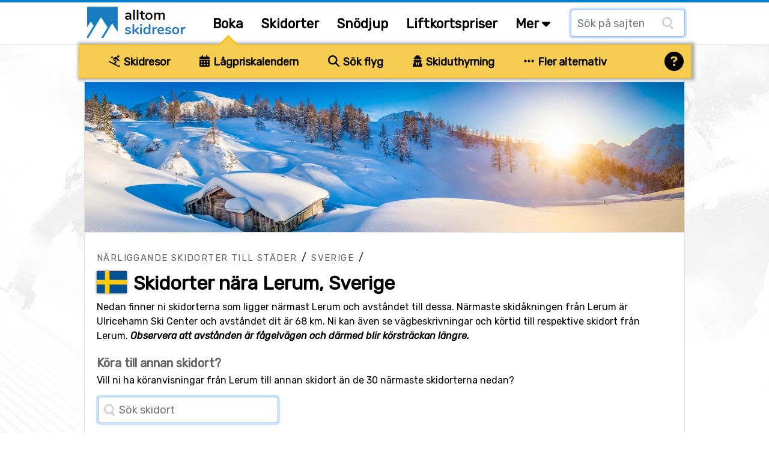

--- FILE ---
content_type: text/html;charset=ISO-8859-1
request_url: https://www.alltomskidresor.se/skidorter-nara-lerum
body_size: 20212
content:
<!DOCTYPE html>


<html lang="sv" dir="ltr">
	<head>
		
















<meta name="fish-sauce-tasting-machine" data-p="cityClosestResorts" data-ptype="#" data-ckey="Lerum" data-pcontype="City">

<!-- Google tag (gtag.js) -->
<script async src="https://www.googletagmanager.com/gtag/js?id=G-Q3826NDV7K"></script>
<script>
  window.dataLayer = window.dataLayer || [];
  function gtag(){dataLayer.push(arguments);}
  gtag('js', new Date());
  gtag('config', 'G-Q3826NDV7K');
</script>

<title>Skidorter nära Lerum | AlltOmSkidresor.se</title>
<META HTTP-EQUIV="Content-Type" CONTENT="text/html; charset=windows-1252">

<META NAME="description" CONTENT="Skidorter nära Lerum. Närmaste skidåkningen hittar ni i Ulricehamn Ski Center, Isaberg och Mullsjö Alpin, se avstånd samt vägbeskrivningar">
<META NAME="robots" CONTENT="index,follow">
<META name="robots" CONTENT="noodp,noydir">
<META NAME="Author" CONTENT="AlltOmSkidresor.se">
<meta name="viewport" content="width=device-width, initial-scale=1, minimum-scale=1">
<meta name="theme-color" content="#047ecb">


<link rel="alternate" hreflang="sv" href="https://www.alltomskidresor.se/skidorter-nara-lerum" />

<link rel="preload" as="image" href="https://alltomskidresor.b-cdn.net/static/images/frontpage/aos-frontpage-bg.webp">

<link rel="preload" as="style" href="//fonts.googleapis.com/css?family=Rubik:ital,wght@0,300..900;1,300..900&display=swap">
<link rel="preload" as="script" href="https://www.googletagmanager.com/gtag/js?id=G-Q3826NDV7K">
<link rel="dns-prefetch" href="https://www.googletagmanager.com/" >
<link rel="preconnect" href="https://fonts.gstatic.com">
<link rel="preconnect" href="https://fonts.googleapis.com">
<link rel="preconnect" href="https://pagead2.googlesyndication.com">
<link rel="preconnect" href="https://tpc.googlesyndication.com">
<link rel="preconnect" href="https://www.google-analytics.com">
<link rel="preconnect" href="https://alltomskidresor.b-cdn.net">
<link rel="shortcut icon" href="//alltomskidresor.b-cdn.net/static/images/icons/favicon_skidresa-till.ico">
<link rel="stylesheet" href="//fonts.googleapis.com/css?family=Rubik:ital,wght@0,300..900;1,300..900&display=swap" media="print" onload="this.media='all'">







<style>.discrete-header,.h-grayish{color:#636363}h1,ul{margin-top:10px}#layout,#layoutWrapper,body{height:auto!important;min-height:100%}.btn-strong,.discrete-header,.fatty-red,.form-input-label,.h-small,.list-striped .list-row.head,.ski-options-help .search-link,.table-filter-country-container a,a.fatty,a.fatty-u,h1,h2,h3,h4,h5{font-weight:700}#closeBottomAd,#closeNlSplash{background:url(/static/images/icons/black-close-icon.png);height:23px;width:22px}.btn,img,svg{vertical-align:middle}.btn-as-select .sel-txt,.btn-nowrap,.footer-row,.table td.nowrap{white-space:nowrap}.table-gen th,.table>thead{vertical-align:bottom}.btn-as-select .sel-txt,.btn-nowrap,.btn-select-options .option,.dropdown-submenu .dropdown-menu li,.footer-row{text-overflow:ellipsis;overflow:hidden}*,.spinner:before,::after,::before{box-sizing:border-box}body{margin:0;font-family:Rubik,Arial,serif;font-size:16px;line-height:150%}#bodyMilk{display:none;position:fixed;top:0;left:0;width:100vw;height:100vh;background-color:#fff;opacity:.9;z-index:1000}h1,h2,h3{line-height:40px;margin-bottom:.5rem}.discrete-header,h3{line-height:34px;font-size:20px}h3,h4,h5{margin:3px 0 .5rem}h1{font-size:32px}h2{font-size:26px;margin-top:5px}.modal-block h3,form{padding:0;margin:0}.table-filter-country-container a.area,.typeahead.dropdown-menu>li>a,h4{font-size:18px}h5{font-size:16px}.no-h-top-margin{margin-top:0;padding-top:0}h3.no-h-top-margin{line-height:20px}h3.no-h-bottom-margin{margin-bottom:0;padding-bottom:0;line-height:20px}.form-control,.form-select{height:42px;line-height:1.5}.fatty-red,.top-menu .top-menu-options .last-minute{color:#e10000}.h-small{font-size:18px;margin:3px 0 .5rem}button,input,label,select{font-family:Rubik,Arial,serif;font-size:16px}input,select{height:38px;background-color:#fff}input[type=checkbox],textarea.form-control{height:inherit}ul{list-style-type:square;margin-bottom:10px}li{padding-top:4px;padding-bottom:4px}a{color:#0b5ed7;text-decoration:none}a:hover{color:#047ecb}a.deco,a.deco:hover{color:#000;text-decoration:none}a.fatty-u{text-decoration:underline}#dCalSelection a,.btn,.footer-row a,.nav-link{text-decoration:none}.form-input-wrapper,.relative-boss{position:relative}#layoutAdRightArea.fixed,.fixed-scroll{position:fixed;top:0}p{margin-top:0;margin-bottom:1rem}p.spacious-space{min-height:400px}table{caption-side:bottom;border-collapse:collapse}tbody,td,tfoot,th,thead,tr{border:0 solid;text-align:left;vertical-align:top;border-color:inherit}.pull-left{float:left!important}.fas.pull-left{margin-right:.3em}.pull-right{float:right!important}.fas.pull-right{margin-left:.3em}.pull-out-left,.search-result-space.odd{margin-left:20px}.inline{display:inline-block!important}.clearer{clear:both}#tripOrgainserBlockList td,.text-center{text-align:center}.text-right{text-align:right}.fixed-scroll{z-index:100}#footerTripOrganisersWrapper,.not-desktop,ins.adsbygoogle[data-ad-status=unfilled]{display:none!important}#bookSkiOptionsMobile,#liftPassesScroll,#menuBtn,#mobMenu,#seasonEndingScroll,#snowDepthScroll,.alert:empty,.search-result-space .items-more,.search-result-space .items-more-link.less,.top-menu-site-search-link{display:none}.breadcrumbs{margin:10px 0 5px}.breadcrumbs a{color:#636363;text-transform:uppercase;letter-spacing:1.4px;font-size:15px}.gen-credits{margin:10px 0;float:right}.gen-credits .credits-text{padding-top:8px;margin:0 10px 10px;float:left;font-style:italic;color:#555}.gen-credits .credits-icon,.nlSplashFollow{float:left}.modal-block{margin:0 10px;background-color:#f9f7f4;border:1px solid #ebe9ea;-webkit-border-radius:2px;-moz-border-radius:2px;border-radius:2px;box-shadow:0 0 10px #606060;-webkit-box-shadow:0 0 10px #606060;-moz-box-shadow:0 0 10px #606060}.modal-body{max-height:none}.modal-block-body{padding:3px 0;overflow:hidden}.modal-block.right-column-block{padding:1px;width:240px;margin:0 0 15px;float:right}.modal-block.right-column-block h3{font-size:18px;line-height:20px;margin:10px 0 5px 15px}.img-credits-wrapper{position:absolute;right:10px;bottom:8px}.img-credits-wrapper .img-credits{font-size:32px;color:#fff;cursor:pointer;text-shadow:0 0 .4em #555,0 0 .4em #555,0 0 .4em #555,0 0 .4em #555;z-index:10}.img-credits-tag{padding:10px 15px;font-size:16px;background-color:#fff;position:absolute;right:0;bottom:0;width:max-content;text-align:center;text-shadow:none;z-index:20;opacity:.95}.form-control{font-size:15px;padding:.4rem .75rem;border:1px solid #ced4da;border-radius:.25rem;color:#212529}.form-select{display:block;width:100%;padding:.4rem .75rem .375rem;color:#212529;border:1px solid #ced4da;border-radius:.25rem}.btn-as-select:focus,.form-control.glow,.form-select.glow{border-color:#86b7fe;outline:0;box-shadow:0 0 0 .2rem rgb(13 110 253 / 20%)}.form-control:focus,.form-select:focus{color:#212529;background-color:#fff;border-color:#86b7fe;outline:0;box-shadow:0 0 0 .22rem rgb(13 110 253 / 30%)}#layoutMainArea,.main-area-content-col-2col2,.main-area-content-col-3col2,.main-area-content-col-3col3{border-left:1px solid #e2e1df}.form-check{display:block;min-height:1.5rem;padding-left:1.5em;margin-bottom:.125rem;padding-bottom:8px}.form-check.first{padding-top:10px}.form-check.inline{display:inline;margin-right:20px;padding-bottom:0}.form-check .form-check-input{float:left;margin-left:-1.5em}.form-check input[type=checkbox]{zoom:160%;margin:1px 4px 0 -17px}.form-input-label{padding:1px 12px;font-size:17px;position:absolute;top:-18px;left:-15px;color:#003679;background-color:#fff;z-index:2}.form-input-label .slider-display,.form-input-slider-display{margin-left:6px;background-color:#d9edf7!important;font-size:16px;display:inline}.form-input-label button{margin-left:5px}.form-input-label .slider-display{padding:3px 12px;border-radius:.25rem}.form-input-space{padding:18px 0 10px 8px!important}.form-input-space.no-height-padding{padding-top:0!important;padding-bottom:0!important}.form-input-space .filter-slider{width:225px}.form-input-slider-display{padding:4px 8px;color:#31708f}.fa-star,.form-input-slider-display .superstar{color:#f9be02}.form-container .col-input{margin-top:40px}.form-container .col-input.topless,.search-result-space .items-more-link{margin-top:10px}.form-container .col-input.full-width{padding-bottom:10px}.form-container .col-input.full-width input,.main-area-content-col-full-no-padding{width:100%}.form-container .btn-row{margin:30px 0 10px;text-align:center;width:100%}input.search-field-with-icon{padding-left:34px;margin-right:8px;width:290px;height:44px;background:url("/static/images/icons/search-icon-input-bg.gif") 8px 10px no-repeat #fff;display:inline;font-size:18px}.chkbox-txt{margin:2px 0 0}.gen-col-label{width:35%;margin:8px 10px 0 5px;text-align:right;font-size:16px}.gen-col-input{width:63%;margin-bottom:5px}.gen-col-input.two-col-radios{width:100%;column-count:2;margin-top:10px}.gen-col-input input[type=text].input-date{width:104px;padding-left:8px;font-size:14px}.gen-col-input .date-separator{margin:8px 4px 0}.supplier-logo{float:left;background:url(/static/banners/images/suppliers_all_v6.webp) 0 100px no-repeat;width:200px;height:45px}.supplier-logo.logo-medium{zoom:80%}.supplier-logo.logo-small{zoom:60%}.supplier-logo.bookingcom{background-position-y:0}.supplier-logo.snowtrex{background-position-y:-45px}.supplier-logo.slopetrotter{background-position-y:-90px}.supplier-logo.nortlander{background-position-y:-135px}.supplier-logo.lionalpin{background-position-y:-180px}.supplier-logo.sts_alpresor,.supplier-logo.stsalpresor{background-position-y:-225px}.supplier-logo.active_ski,.supplier-logo.activeski{background-position-y:-270px}.supplier-logo.sunweb{background-position-y:-315px}.supplier-logo.skilink{background-position-y:-360px}.supplier-logo.slopestar{background-position-y:-405px}.supplier-logo.kiwi{background-position-y:-450px}.supplier-logo.skiset{background-position-y:-495px}.supplier-logo.alpinresorts{background-position-y:-540px}.supplier-logo.snowell{background-position-y:-585px}.supplier-logo.alps2alps{background-position-y:-630px}.supplier-logo.autoeurope{background-position-y:-675px}.supplier-logo.checkyeti{background-position-y:-720px}.supplier-logo.erv{background-position-y:-765px}.supplier-logo.hotelscom{background-position-y:-810px}#layout{width:100%;padding:0}#layoutWrapper{width:100%}#layoutMenu{height:75px;padding:0;margin:0 auto;border-bottom:1px solid #e2e1df;border-top:4px solid #047ecb}#layoutMain{padding:0;margin:0;width:100%;z-index:10;background:url("/static/images/frontpage/aos-frontpage-2024.webp") 0 0/cover no-repeat fixed}#layoutContent{padding:0;margin:0 auto;width:1000px}#layoutMainArea{float:left;width:1000px;z-index:10;background-color:#fff;border-right:1px solid #e2e1df}#layoutMainLeft{float:left;width:532px;z-index:10}#layoutMainRight{float:right;padding:0;margin:0 0 20px 20px;width:205px;z-index:10}#layoutAdRightArea{float:left;width:271px;padding-top:10px;margin-left:0;margin-top:0;z-index:5;display:none;top:75px;background-color:transparent}#layoutMainAdRightArea{float:right;margin:20px 0 20px 20px}main{margin-top:6px}.fsh main{margin-top:0}.main-area-row-wrapper{border-bottom:1px solid #e2e1df;margin:0;padding:0}.main-area-row{float:left;width:998px}.main-area-row .fancy-top-img{width:100%;max-height:250px;object-fit:cover}.main-area-row .fancy-top-img.bottom-focused,.main-area-row .fancy-top-img.top-focused{object-position:0 5%}.main-area-content-col-full{padding:20px;width:100%}.main-area-content-col-full.no-bottom-space{padding-bottom:0}.main-area-content-col-full-thin{padding:10px 20px;width:100%}.main-area-content-col-2col1{width:48%;margin-right:10px;float:left}.main-area-content-col-2col2{width:48%;margin-left:10px;float:left}.main-area-content-col-3col1,.main-area-content-col-3col2{width:331px;display:inline-block}.main-area-content-col-2col2.silent{border-left:none}.main-area-content-col-3col3{width:325px;display:inline-block}.main-area-content-col-inner{padding:18px;width:100%}#siteSearchResultDisplay,.main-padded-text-area{padding:20px}.top-menu-cnt{width:1000px;margin:0 auto}.top-menu-logo{width:200px;padding:0 0 0 5px}.top-menu-menu{width:auto}.top-menu .logo{margin-top:7px;margin-left:0}.top-menu .top-menu-options{margin:20px 0 0 20px;font-weight:700;font-size:21px}.top-menu a.top-menu-option-link{color:#000;padding-top:0}.top-menu .top-menu-options i.icon-search{font-size:24px;margin-top:-10px}.top-menu-sub-link{font-size:18px;font-weight:400;color:#212529}.submenu-item:focus,.submenu-item:hover,.top-menu-sub-link:focus,.top-menu-sub-link:hover{color:#1e2125;background-color:#e9ecef}#footerWrapper,.footer-bottom,.footer-links-container,.list-striped .list-row.odd,.table tr th,.table-striped .row2nd td,.typeahead.dropdown-menu{background-color:#faf9f7}.top-menu-site-search input{padding-left:10px;margin:12px 0 0;width:190px;height:45px;background:url("/static/images/icons/search-icon-input-bg.gif") 150px 10px no-repeat #fff;display:inline;font-size:18px}.top-menu-site-search-link button{border:none;color:#888;background-color:transparent;font-size:26px;margin:7px 9px 0 0;cursor:pointer}#footerWrapper{border-top:1px solid #e2e1df;margin-top:-1px}.footer-newsletter-input{width:220px;margin-right:5px}.footer-col{padding-right:5px;padding-left:5px;width:25%;float:left}.footer-row{margin:4px 0}.footer-row a{color:#000;font-size:15px}.footer-disclaimer{margin-bottom:10px;color:#636363;width:65%;float:left}.footer-bottom{padding:20px 30px 50px;font-size:15px}.footer-ugb{margin-bottom:10px;text-align:right;color:#636363;width:35%;float:left}.footer-ugb a{color:#636363;padding-right:30px}.footer-2col-block{text-align:center;padding:0 0 20px;height:190px}#footerSupplier{text-align:center;cursor:pointer}.footer-supplier>div{margin:15px 49px}.footer-supplier-all-btn-row{margin-top:15px}.footer-tripadvisor{float:left;margin-left:20px;width:40%;color:#636363}.footer-matching-sites{float:right;width:42%}.footer-matching-sites div{float:left;margin-right:8px}.footer-matching-sites div.text{padding-top:2px;color:#636363}.typeahead.dropdown-menu{width:auto;padding:0;background-clip:padding-box;border:1px solid rgba(0,0,0,.15);border-radius:.25rem;box-shadow:0 0 14px #606060;-webkit-box-shadow:0 0 14px #606060;-moz-box-shadow:0 0 14px #606060}#locationLookupInputDiv,.fiata-container{border:1px solid rgba(0,0,0,.15);box-shadow:0 0 14px #606060;display:none}.typeahead.dropdown-menu li{padding:12px 15px;margin:0;min-width:345px}.fiata-container .item:hover,.typeahead.dropdown-menu li.active,.typeahead.dropdown-menu li:hover{background-color:#047ecb;color:#fff;cursor:pointer}.matching-loc-list-selected a,.matching-loc-list-selected b,.matching-loc-list-selected i,.typeahead.dropdown-menu li.active a,.typeahead.dropdown-menu>li:hover>a{color:#fff}#locationLookupInputDiv{z-index:1000;background-clip:padding-box;border-radius:.25rem;-webkit-box-shadow:0 0 14px #606060;-moz-box-shadow:0 0 14px #606060}.matching-loc-list{min-width:390px;display:none;background:#fff;padding:0;font-size:14px;z-index:5;text-transform:none}#dCal,.fiata-container,.submenu{background-clip:padding-box}.matching-loc-list a,.matching-loc-list i{text-decoration:none;color:#000;font-size:18px}.matching-loc-list ul{padding:0;margin:0;list-style-type:none}.fiata-container .item,.matching-loc-list li{padding:10px 15px;min-width:290px;background-color:#faf9f7}li.matching-loc-list-selected{background-color:#0081c9;color:#fff}.fiata-container{position:absolute;background-color:#fff;z-index:40;border-radius:.25rem;-webkit-box-shadow:0 0 14px #606060;-moz-box-shadow:0 0 14px #606060}.dCalDay,.dCalDayInactive,.dCalWeek{padding:8px 2px 2px;height:36px;border-right:1px solid #f0f0f0;float:left;text-align:center}.fiata-container .item{font-size:18px}#findIATA .item.selected:hover,.fiata-container .item.selected{background-color:#047ecb;color:#fff}.fiata-container .no-matches{font-style:italic;color:#e10000;width:100%;padding:25px 20px}#dCal{display:none;position:absolute;width:317px;z-index:1250;padding:5px;background-color:#faf9f7;font-size:14px;border:1px solid rgba(0,0,0,.15);border-radius:.25rem;box-shadow:0 0 14px #606060;-webkit-box-shadow:0 0 14px #606060;-moz-box-shadow:0 0 14px #606060}#dCalSelection{padding:2px 0 4px;text-align:center;background-color:#faf9f7;color:#000}#dCalSelection select{display:inline;margin:0;width:175px}#dCalSelection a{color:#000;font-size:18px;font-weight:700;display:inline}#dCalDaysHead div div{background-color:#4c88be;color:#fff}.dCalRow{border-top:1px solid #f0f0f0;border-left:1px solid #f0f0f0;background-color:#fff}#closeBottomAdDown,.dCalDay:hover,.dCalWeek{background-color:#8dc3e9}.dCalWeek{width:50px}.dCalDay{width:36px;background-color:#fff;cursor:pointer}.dCalDayInactive{width:36px;background-color:#f0f0f0;cursor:auto;color:#aaa}#closeAdSplash,#closeBottomAd,#closeBottomAdDown,#closeNlSplash,#skiOptionsHelp,.btn,.btn-close,.btn-select-options,.page-menu-tab,.submenu-item,.table th.sortable{cursor:pointer}#bookSkiTripOptions{position:relative;margin:-1px 0 0;width:100%}#skiQuickBookOptions{width:1020px;height:56px;margin-left:-10px;background-color:#f7cd51;position:relative;border:1px solid #f9be02;box-shadow:2px 0 5px 3px #aaa}.ski-options-menu-arrow-wrapper{position:absolute;left:228px;top:-11px;z-index:1000}.ski-options-menu-arrow{border:solid #f9be02;border-width:0 2px 2px 0;background-color:#f7cd51;display:inline-block;padding:10px;transform:rotate(-135deg);-webkit-transform:rotate(-135deg)}.ski-options{display:table;padding-left:30px}.ski-options .col{padding:16px 30px 14px 19px;text-align:center;display:inline-block}@-moz-document url-prefix(){.ski-options .col{padding:16px 22px 14px 18px;text-align:center;display:inline-block}}.ski-options .col svg{margin-right:2px;font-size:19px}.ski-options .col a{font-size:18px;font-weight:700;color:#000}@media (max-width:1030px){#skiQuickBookOptions{width:1000px;margin-left:0}.ski-options .col{padding:16px 20px 14px 10px}}.ski-options-help-link{margin:8px 6px 0 0}.ski-options-help-link button{border:none;background-color:#f7cd51}#skiOptionsHelp{font-size:32px;color:#000}#skiTripOptionHelpHtml{width:800px;right:-3px;top:45px}#skiTripOptionHelpHtml .opt-header{font-size:20px;font-weight:700;line-height:34px}#skiTripOptionHelpHtml ul{margin-top:10px;padding-left:10px}#skiTripOptionHelpHtml li{list-style:none;padding-bottom:5px;padding-left:5px}.ski-options-help{margin:16px 8px}.ski-options-help svg{margin:4px 10px 4px 0;float:left}.google-map img{max-width:none}.map-popup-container{width:1090px;padding:10px;z-index:1200;position:fixed;top:50%;left:50%;transform:translate(-50%,-50%);background-color:#fff;border:1px solid #e2e1df;box-shadow:0 0 100px #000;-webkit-box-shadow:0 0 100px #000;-moz-box-shadow:0 0 100px #000}.map-popup-container .map-top{height:575px;z-index:20}.map-popup-container .map-bottom{z-index:25}.map-popup-container .map-all-btn-row{width:100%;text-align:center;margin:20px 0 10px}#popupMapContainerMap{width:100%;height:inherit}#siteSearchResult .no-result{color:#e10000;font-size:20px;margin-top:20px}#closeSiteSearch{float:right}#closeSiteSearch svg{font-size:22px;margin-right:5px}.site-result-search input[type=search]{width:100%;font-size:24px;height:50px;background:url("/static/images/icons/search-icon-input-bg.gif") 10px 10px no-repeat #fff;padding-left:40px;margin-bottom:10px}.site-result-search input[type=checkbox]{margin:1px 3px;zoom:1.7}.site-result-search .extended-txt{font-size:18px;margin-top:1px;cursor:pointer;text-decoration:underline}.search-result-space{width:48%;float:left;margin:10px 0}.search-result-space h2{margin-top:0;font-size:24px}.search-result-space strong{text-decoration:underline}.search-result-space .hit{margin-top:10px;font-size:18px}.search-result-space .sellable{margin:3px 0 1px 10px}.search-result-space .sellable span{margin-right:6px}.search-result-space .sellable a{color:#000;margin-left:3px}.search-result-space .p-text{margin-left:15px}.gads-space{margin:0 auto 10px}#gadRespBottom,#gadRespTop{min-height:100px;height:280px}#gadRespInText{min-height:100px;margin:20px 0}.ad-right-area-banner{margin:10px 0 10px 20px}.ad-middle-area-banner{margin:0 auto;text-align:center;display:table;width:100%}.btn,.btn .arrow{display:inline-block}.ad-middle-area-banner-no-pad-wrap{margin:10px 20px}.ad-middle-right-area-banner{margin:0 0 15px 5px}#adSkiRentalSplash{display:none;z-index:100;position:fixed;top:30%;left:50%;transform:translate(-50%,-30%);width:840px}.ad-ski-rental-splash-wrapper{position:absolute;padding:50px;width:100%;text-align:center;font-size:24px;font-weight:700;line-height:160%;background-color:#f7cd51;background-clip:padding-box;border:1px solid #f9be02;border-radius:4px;box-shadow:0 0 15px 15px #999;-webkit-box-shadow:0 0 15px 15px #999;-moz-box-shadow:0 0 15px 15px #999}#adSplash,.btn{font-size:16px}.ad-ski-rental-splash-wrapper input{margin-top:10px;width:350px;font-size:18px}.ad-ski-rental-splash-wrapper button{margin-top:-50px;margin-right:-42px;font-size:32px}#adBottomDynAreaBanner{position:fixed;width:800px;height:auto;margin-bottom:0;background-color:transparent}#adBottomDynAreaBanner .inner{z-index:90;position:relative}#adBottomDynAreaBanner .inner img{margin:0 auto}#adBottomDynAreaBanner .inner.displayed{box-shadow:0 0 20px #606060;-webkit-box-shadow:0 0 40px #606060;-moz-box-shadow:0 0 40px #606060}#closeBottomAdDown{display:none;position:absolute;top:0;left:50%;margin:-26px 0 0 -13px;height:26px;color:#fff;padding:1px 15px;z-index:10;-webkit-border-top-left-radius:6px;-moz-border-radius-topleft:6px;border-top-left-radius:6px;-webkit-border-top-right-radius:6px;-moz-border-radius-topright:6px;border-top-right-radius:6px}#closeBottomAd{position:absolute;top:0;right:0;margin:-10px -10px 0 0}#adBottomMinimizedOverlay{position:fixed;display:none;background-color:transparent;z-index:95}#adSplash{display:none;position:absolute;z-index:10;box-shadow:0 0 100px #000;-webkit-box-shadow:0 0 100px #000;-moz-box-shadow:0 0 100px #000}#closeAdSplash{position:absolute;top:-12px;right:-10px;font-size:40px}#nlSplash{display:none;position:fixed;bottom:6px;right:6px;width:345px;height:155px;z-index:10;padding:12px;margin-bottom:0;font-size:17px;-webkit-box-shadow:3px 3px 7px #e1e1e1;-moz-box-shadow:3px 3px 7px #e1e1e1;box-shadow:3px 3px 7px #e1e1e1}.nl-splash-input{width:197px;margin:10px 10px 10px 0}.nl-splash-btn{margin-top:11px!important}#closeNlSplash{position:absolute;top:0;right:0;margin:-12px -5px 0 0}.nlSplashFollow.txt{padding:10px 10px 0 0}.nlSplashFollow a,.svgflag.double-row{margin-top:5px}.btn{padding:.32rem .75rem;font-weight:400;line-height:1.5;text-align:center;-webkit-user-select:none;-moz-user-select:none;user-select:none;background-color:transparent;border:1px solid transparent;border-radius:.25rem;transition:color .15s ease-in-out,background-color .15s ease-in-out,border-color .15s ease-in-out,box-shadow .15s ease-in-out}.btn-primary{background-color:#0b5ed7;color:#fff}.btn-primary:hover{background-color:#047ecb;border-color:#0a58ca;color:#fff}.btn-default{color:#0b5ed7;background-color:#fcfdff;border-color:#0b5ed7}.btn-default:hover{color:#0a58ca;background-color:#f8ffff;border-color:#0a58ca}.btn-default.selected{background-color:#fff}.btn.btn-sm{font-size:14px;padding:3px 10px}.btn.btn-xs{font-size:13px;padding:2px 8px}.btn-mlg{height:40px;padding-top:7px}.btn-lg{border-radius:.3rem;font-size:1.25rem;height:42px;padding:6px 20px 0}button.btn-lg{padding-top:0}.btn-warning{color:#000;background-color:#ffc107;border-color:#ffc107}.btn-warning:hover{background-color:#ffca2c}.btn-danger{color:#fff;background-color:#dc3545;border-color:#dc3545}.btn-danger:hover{background-color:#bb2d3b}.btn-success{color:#fff;background-color:#198754;border-color:#198754}.btn-success:hover{background-color:#157347}.btn-close{background-color:transparent;border:none;font-size:26px;margin-top:-6px}.page-menu-tab-wrapper.advanced .page-menu-tab .pmt-head,.table-filter{font-size:20px}.btn .arrow{border:solid #047ecb;border-width:0 3px 3px 0;padding:4px;margin-left:6px;margin-bottom:2px;transform:rotate(45deg);-webkit-transform:rotate(45deg)}.btn-nowrap{max-width:95%}.btn-as-select{display:block;width:100%;height:42px;line-height:1.5;color:#212529;border:1px solid #ced4da;text-align:left}.btn-as-select .sel-txt{width:92%}.btn-as-select .sel-txt .flagsprite.tiny{zoom:0.3333}.btn-select-wrap{width:fit-content;margin:0 auto;position:relative}.btn-select-options{display:none;position:absolute;text-align:left;background-color:#fff;z-index:5;padding:15px 5px;margin-top:5px;width:auto;max-width:500px;max-height:350px;overflow-x:hidden;overflow-y:auto;border:1px solid #047ecb;-webkit-box-shadow:0 0 30px #e1e1e1;-moz-box-shadow:0 0 30px #e1e1e1;box-shadow:0 0 30px #e1e1e1;-webkit-border-radius:2px;-moz-border-radius:2px;border-radius:2px}#generalMessageDiv,.table-filter-country-container{top:50%;left:50%;transform:translate(-50%,-50%);position:fixed}.btn-select-options .option{padding:8px 12px;white-space:nowrap}.btn-as-select .arrow{float:right;margin-top:-18px;border-color:#212529;border-width:0 1.5px 1.5px 0;padding:3px}.btn-map .img{float:left;background:url(/static/images/icons/map-icon.webp) 0 0/cover no-repeat;width:40px;height:38px;margin:-2px 0}.btn-map .txt{float:right;padding:5px 0 0 12px}.table{width:100%;margin-bottom:1rem;color:#212529;vertical-align:top;border-color:#dee2e6}.table td,.table th{padding:.6rem .4rem;border-bottom-width:1px}.table th{border-top-width:2px;border-bottom-width:1px}.table th.sort-selected{background-color:#ede9e1}.table-responsive{overflow-x:auto}.table-gen th{font-size:18px;font-weight:700}.table-gen td,.table-gen th{min-width:80px;padding-top:16px}.table-gen td{min-height:46px}.table-gen td.first,.table-gen th.first{padding-left:20px;min-width:165px}.table-gen td.first-nmw,.table-gen th.first-nmw{padding-left:20px}.table-wrapper{min-height:400px;width:999px}.table-filter-wrapper{margin:20px 0 20px 5px}.table-filter-wrapper.centered{margin-left:0;text-align:center}#generalMessageDivData,.table-filter-options{padding:10px}#tripOrgainserBlockList,.table-filter-options select{margin-bottom:0}.table-filter{font-weight:400;margin-top:20px;color:#636363}.table-footer,.table-legend{margin:20px 0}.table-filter svg{margin-right:5px}.table-footer .table-footer-info{width:400px;margin:0 20px 10px;font-style:italic}.table-footer .table-footer-cred .col1{margin-top:4px}.table-footer .table-footer-cred .col2{margin:0 10px}.table-legend{width:100%;text-align:center}.table-legend .entry{border:1px solid #838383;padding:5px 10px;margin:0 10px}.table-gen .happy,.table-legend .entry.happy{background-color:#d4edda}.table-gen .sad,.table-legend .entry.sad{background-color:#f8d7da}.table-filter-country-container{display:none;width:1000px;max-width:86vw;padding:10px;z-index:1200;background-color:#fcfbf9;border:1px solid #e2e1df;box-shadow:0 0 100px #000;-webkit-box-shadow:0 0 100px #000;-moz-box-shadow:0 0 100px #000}.badge,.gen-badge{display:inline-block;font-size:14px;font-weight:700;vertical-align:baseline}.alert,.menu-item{position:relative}.table-filter-country-container .header{font-size:22px;font-weight:700;margin:20px 0 10px 20px}.table-filter-country-container .flag{margin-top:-5px;margin-right:5px}.table-filter-country-container .close-row{text-align:center;padding-bottom:20px}.list-table{-webkit-column-gap:0;-moz-column-gap:0;column-gap:0;margin-bottom:20px}.list-table.two-col{-webkit-column-count:2;-moz-column-count:2;column-count:2}.list-table.three-col{-webkit-column-count:3;-moz-column-count:3;column-count:3}.list-table.four-col{-webkit-column-count:4;-moz-column-count:4;column-count:4}.list-table .column{padding:12px 5px 12px 20px;border-bottom:1px solid #e1e1e1;clear:both;page-break-inside:avoid;display:flex;overflow:hidden}.list-table .column.no-border{border-bottom:none;padding:10px 5px 10px 20px}.list-striped{border-top:1px solid #e1e1e1;margin-bottom:20px}.gen-badge,.gen-highlight{width:fit-content;margin:0 10px 6px 0;white-space:nowrap}.list-striped .list-row{padding:20px;border-bottom:1px solid #e1e1e1}.alert.slim,.list-striped .list-row.narrow{padding:10px 20px}.badge{padding:.35em .65em;line-height:1;color:#fff;text-align:center;white-space:nowrap;border-radius:.25rem}.badge.bg-danger{background-color:#d9534f!important}.badge.bg-success{background-color:#5cb85c!important}.badge.bg-info{background-color:#d9edf7!important;color:#31708f;border:1px solid #d3e8f2}.badge.bg-disabled{background-color:#ccc!important;color:#555}.gen-badge{padding:3px 7px}.gen-badge.info,.gen-highlight.blue{background-color:#d9edf7;color:#31708f}.gen-badge.refundable,.gen-badge.success{background-color:#d1e7dd;color:#0f5132}.gen-badge.warning{background-color:#ffd0d5;color:#8e0000}.gen-badge.last-minute{background-color:#e10000;color:#fff}.gen-badge.sm{padding:2px 8px;font-weight:400}.gen-badge.xs{padding:0 6px;font-weight:400}.gen-badge.lg{padding:8px 16px;font-weight:700;font-size:18px}.gen-highlight{font-size:15px;padding:4px 10px}.gen-highlight.green{background-color:#52a552;color:#fff}.alert{border:1px solid transparent;padding:20px}.alert.floating{text-align:center;margin:15px;-webkit-box-shadow:0 5px 7px #ebe9ea;-moz-box-shadow:0 5px 7px #ebe9ea;box-shadow:0 5px 7px #ebe9ea;border-radius:.25rem;padding:1rem}.alert.shiny{box-shadow:0 0 20px #606060;-webkit-box-shadow:0 0 20px #606060;-moz-box-shadow:0 0 20px #606060}.alert-info{color:#055160;background-color:#deedf4;border-color:#d8f8ff}#showDepthHisTbl .alot-snow,.alert-success{background-color:#d1e7dd}.alert-success{color:#0f5132;border-color:#badbcc}.alert-error{color:#8e0000;background-color:#ffd0d5;border-color:#ebccd1}.alert-advice{background-color:#f9f4ea;color:#876a3b;border-color:#c09853;padding:15px}.dropdown-menu,.submenu{border:1px solid rgba(0,0,0,.15)}#generalMessageDiv{display:none;width:500px;margin:0 auto;padding-top:12px;box-shadow:0 0 100px #606060;-webkit-box-shadow:0 0 100px #606060;-moz-box-shadow:0 0 100px #606060;z-index:999}.pagination{text-align:center;margin:10px 0 20px}.pagination .btn{margin:0 5px}.menu-item{float:left;margin:14px 2px 0 0;font-size:22px;font-weight:700;padding:10px 14px}.fsh .menu-item{font-size:21px;padding:10px 13px}.submenu{display:none;position:absolute;width:325px;left:-244px;top:42px;padding:10px;background-color:#fff;border-radius:.25rem;z-index:350;box-shadow:0 0 14px #606060;-webkit-box-shadow:0 0 14px #606060;-moz-box-shadow:0 0 14px #606060}.submenu-item{padding:12px 16px;font-size:18px;font-weight:400;color:#212529}.nav{display:flex;flex-wrap:wrap;padding-left:0;margin:0 0 14px;list-style:none;height:46px}.nav>li>a{padding:10px 30px;font-weight:700}.nav-link{display:block}.nav-tabs{border-bottom:2px solid #e2e1df;padding-left:12px}.nav-tabs .nav-item{margin-left:8px}.nav-tabs .nav-item li,.nav-tabs li.nav-item{padding:0 1px;margin-top:-2px}.nav-tabs .nav-link{margin-bottom:0;background-color:#faf9f7;border:2px solid #e2e1df;border-top-left-radius:.25rem;border-top-right-radius:.25rem}.nav-tabs .nav-link.active{color:#495057;background-color:#fff;border-color:#e2e1df #e2e1df #fff}.page-menu-tab-wrapper{border-bottom:2px solid #e2e1df;text-align:center;margin-top:25px;display:flex;justify-content:center}.page-menu-tab{display:inline-block;padding:10px 30px;margin:0 0 -2px 10px;max-width:270px;text-align:center;border:2px solid #e2e1df;border-bottom:2px solid #fff;border-top-left-radius:.25rem;border-top-right-radius:.25rem}.dropdown-menu,.help-dropdown{display:none;z-index:350;background-clip:padding-box;position:absolute}.dropdown-menu,.snow-depth-btn-row .help-dropdown{text-align:left}.page-menu-tab-wrapper.advanced .page-menu-tab{padding-top:15px}.page-menu-tab:first-of-type{margin-left:0}.page-menu-tab.inactive{background-color:#faf9f7;border-bottom:2px solid #e2e1df}.page-menu-tab .pmt-head{color:#495057;font-size:18px}.page-menu-tab.inactive .pmt-head{color:#0b5ed7}.dropdown-menu li,.page-menu-tab .pmt-desc{margin:5px 0}.page-menu-tab.unavailable{background-color:#fafafa;border-bottom:2px solid #e2e1df;color:#8b8b8b}.page-menu-tab.unavailable .pmt-head{color:#8b8b8b;font-weight:400}.dropdown-menu{width:360px;left:-180%;min-width:10rem;margin:0;font-size:1rem;color:#212529;list-style:none;border-radius:.25rem}.dropdown-menu>li>a{font-family:Rubik,arial,serif;font-size:18px;color:#333}.dropdown-submenu .dropdown-menu li{padding:.35rem 1rem;white-space:nowrap}.help-dropdown{padding:20px;background-color:#fcfbf9;border:1px solid rgba(0,0,0,.15);border-radius:2px;box-shadow:0 0 20px #606060;-webkit-box-shadow:0 0 20px #606060;-moz-box-shadow:0 0 20px #606060}.fa-question.star-unknown{color:#f9be02;font-size:22px}.ui-slider-horizontal{height:1.3em!important}.ui-slider{margin-bottom:-4px!important}.ui-slider .ui-slider-handle{height:1.8em!important;width:1.8em!important}@keyframes spinner{to{transform:rotate(360deg)}}.spinner:before{content:'';position:absolute;width:30px;height:30px;margin-top:-22px;margin-left:-10px;border-radius:50%;border:5px solid #fff;border-top-color:#047ecb;animation:.6s linear infinite spinner}#tripOrgainserBlock{width:252px;margin-left:20px}#tripOrgainserBlock .list-row{padding-left:19%}#citiesAllList{margin-bottom:100px}#cityCloseResortsTable .drive-time{margin-left:4px;display:inline}.city-close-resorts-all-dd{margin:5px 0 20px;text-align:center}#searchTripPacifier{font-size:24px;font-weight:700;top:60px;left:80px;position:absolute;background-color:#fff;color:#047ecb}#searchTripPacifier .spinner{display:inline-block;margin-right:30px}#snowDepthHistoryHelpInfo{width:340px;left:135px;top:52px}.snow-depth-btn-row{text-align:center;padding:10px 0;margin-bottom:0;background-color:#faf9f7;border-top:2px solid #dee2e6}.snow-depth-btn-row .btn{display:inline-block}#showDepthHisTbl .some-snow{background-color:#d9edf7}#showDepthHisTbl .no-snow{background-color:#ffd0d5}.city-closest-other-resorts input{width:300px;margin:5px 0 10px 2px}.svgflag{width:50px;height:37.5px;margin:-4px 10px 2px 0;float:left}.svgflag.big{width:75px;height:50px;margin:-4px 12px 2px 0}.svgflag.tiny{width:38px;height:28.5px;margin:-2px 8px 2px 0}.svgflag.minimum{width:25px;height:18.75px;margin:-2px 8px 2px 0}.flagsprite{float:left;width:100px;height:75px;zoom:50%;margin:0 22px 2px 0;vertical-align:text-top;background:url(/static/images/flags/flag-sprite-2024-AOS.webp) no-repeat;box-shadow:0 0 7px #606060;-webkit-box-shadow:0 0 7px #606060;-moz-box-shadow:0 0 7px #606060}.flagsprite.double-row{margin-bottom:20px!important;margin-top:10px!important}.flagsprite.big{zoom:0.7;margin:-4px 16px 2px 0}.flagsprite.tiny{zoom:0.38;margin:-5px 22px 2px 0}.flagsprite.minimum{zoom:0.25;margin:8px 22px 2px 0}.flagsprite.ad{background-position:0 0}.flagsprite.ar{background-position:0 -75px}.flagsprite.am{background-position:0 -150px}.flagsprite.au{background-position:0 -225px}.flagsprite.az{background-position:0 -300px}.flagsprite.bo{background-position:0 -375px}.flagsprite.ba{background-position:0 -450px}.flagsprite.bg{background-position:0 -525px}.flagsprite.cl{background-position:0 -600px}.flagsprite.cy{background-position:0 -675px}.flagsprite.fi{background-position:0 -750px}.flagsprite.fr{background-position:0 -825px}.flagsprite.ge{background-position:0 -900px}.flagsprite.gr{background-position:0 -975px}.flagsprite.in{background-position:0 -1050px}.flagsprite.ir{background-position:0 -1125px}.flagsprite.is{background-position:0 -1200px}.flagsprite.il{background-position:0 -1275px}.flagsprite.it{background-position:0 -1350px}.flagsprite.jp{background-position:0 -1425px}.flagsprite.ca{background-position:0 -1500px}.flagsprite.kz{background-position:0 -1575px}.flagsprite.cn{background-position:0 -1650px}.flagsprite.kg{background-position:0 -1725px}.flagsprite.xk{background-position:0 -1800px}.flagsprite.hr{background-position:0 -1875px}.flagsprite.ls{background-position:0 -1950px}.flagsprite.lb{background-position:0 -2025px}.flagsprite.li{background-position:0 -2100px}.flagsprite.mk{background-position:0 -2175px}.flagsprite.nz{background-position:0 -2250px}.flagsprite.pk{background-position:0 -2325px}.flagsprite.pl{background-position:0 -2400px}.flagsprite.ma{background-position:0 -2475px}.flagsprite.kp{background-position:0 -2550px}.flagsprite.no{background-position:0 -2625px}.flagsprite.pt{background-position:0 -2700px}.flagsprite.ro{background-position:0 -2776px}.flagsprite.ru{background-position:0 -2850px}.flagsprite.ch{background-position:0 -2925px}.flagsprite.rs{background-position:0 -3000px}.flagsprite.gb-sct{background-position:0 -3075px}.flagsprite.sk{background-position:0 -3150px}.flagsprite.si{background-position:0 -3226px}.flagsprite.es{background-position:0 -3300px}.flagsprite.se{background-position:0 -3375px}.flagsprite.za{background-position:0 -3450px}.flagsprite.kr{background-position:0 -3525px}.flagsprite.cz{background-position:0 -3600px}.flagsprite.tr{background-position:0 -3675px}.flagsprite.de{background-position:0 -3750px}.flagsprite.ua{background-position:0 -3825px}.flagsprite.hu{background-position:0 -3900px}.flagsprite.us{background-position:0 -3975px}.flagsprite.at{background-position:0 -4049px}@media (max-width:1000px){#adSkiRentalSplash,#snowDepthHistoryHelpInfo{left:5vw;width:90vw}body{font-size:16px;line-height:150%}h1{font-size:24px;line-height:32px}h2{font-size:20px;line-height:28px}h3,h4{font-size:18px;line-height:24px}.pull-out-left{margin-left:10px}#bookSkiOptions,#closeBottomAd,#deskMenu,#layoutMainAdRightArea,#layoutMainRight,.top-menu-site-search{display:none}.not-mobile{display:none!important}.not-desktop{display:block!important}#menuBtn{display:block;float:left;width:42px;height:32px;background-color:#fff;border:1px solid transparent;border-radius:4px;margin:15px 15px 0 10px;padding:4px 5px}#layoutAdRightAreaClose,#layoutAdRightAreaOpen{height:46px;background-color:#8dc3e9;z-index:10;-moz-border-radius-bottomleft:6px;-moz-border-radius-topleft:6px}#menuBtn .menu-line{background-color:#888;width:28px;height:2px;border-radius:1px;margin:4px 0}#mobMenu{background-color:#047ecb;position:absolute;top:0;left:0;width:82%;z-index:1000}#mobMenu ul{padding:4px 0 0}#mobMenu li{list-style:none;width:100%;border-bottom:1px solid #fff;padding:8px 16px}#mobMenu li a{font-size:18px;font-weight:400;color:#fff}.gen-credits{float:none;width:100%;text-align:center}.gen-credits .credits-icon,.gen-credits .credits-text{float:none;width:92vw;text-align:center}.img-credits-wrapper .img-credits{right:2px;bottom:2px;font-size:30px}.img-credits-tag{padding:6px 10px;font-size:14px;max-width:90vw}.form-check.first{padding-top:2px}.gen-col-input input[type=text].input-date{width:100px}.form-check input[type=checkbox]{margin-left:-13px}@media (max-width:374px){.gen-col-input input[type=text].input-date{width:95px;font-size:13px}}.form-input-space .filter-slider{width:90%}#layout{margin-left:0;width:100%}#layoutMain{width:100%;background:0 0}#layoutContent{padding:0;margin:0 auto;width:100%}#adBottomDynAreaBanner .inner img,#layoutMainArea,#layoutMainLeft,.top-menu-cnt{width:100%}#layoutAdRightArea{display:none;position:absolute;left:0;top:9px;background-color:transparent;width:250px;padding-top:0}#layoutAdRightAreaOpen{position:fixed;padding:11px 3px 0;-webkit-border-bottom-left-radius:6px;border-bottom-left-radius:6px;-webkit-border-top-left-radius:6px;border-top-left-radius:6px}#layoutAdRightAreaClose{position:absolute;display:none;padding:11px 1px 0 5px;-webkit-border-bottom-left-radius:6px;border-bottom-left-radius:6px;-webkit-border-top-left-radius:6px;border-top-left-radius:6px}#layoutAdRightAreaSwipe{-moz-transform:scaleX(-1);-o-transform:scaleX(-1);-webkit-transform:scaleX(-1);transform:scaleX(-1);filter:FlipH;-ms-filter:"FlipH"}.nav-tabs .nav-item li,.nav-tabs li.nav-item,main{margin-top:0}.main-area-content-col-full,.main-area-content-col-inner{padding:15px 10px}.main-area-content-col-full-thin{padding:10px}.main-area-row{width:100%;margin-left:0}.main-area-content-col-2col1{float:none;width:100%}.main-area-content-col-2col2{float:none;width:100%;margin-left:0;border-left:none;border-top:1px solid #e2e1df}.main-padded-text-area{padding:20px 10px}.main-area-content-col-3col1,.main-area-content-col-3col2,.main-area-content-col-3col3{width:100%;display:block}.top-menu .logo{margin-left:55px}.top-menu-logo{padding:0;width:100%}.top-menu-site-search-link{display:block}.top-book-menu-item{margin:12px 0 8px 25px}.footer-newsletter-input{width:190px}#footerTripOrganisersWrapper{border-bottom:1px solid #e2e1df}#footerTripOrganisers .organiser-all,#footerTripOrganisers h3,.city-closest-other-resorts form{text-align:center}#footerTripOrganisers .organiser{width:48%;float:left;min-height:50px;margin-bottom:5px;text-align:center;display:table}@media (min-width:450px){#footerTripOrganisers .organiser{width:33%}}#footerTripOrganisers .organiser img{vertical-align:middle}#footerTripOrganisers .organiser-all span{margin:10px 0 10px 30%}.footer-disclaimer,.footer-ugb{width:100%;float:none}#footerSupplier{padding-top:30px}@media (max-width:499px){.footer-supplier{margin:6px;height:55px}.footer-supplier>div{margin:15px 30%}}.footer-matching-sites,.footer-tripadvisor{float:left;margin:10px 0 0;width:100%}.book-ski-trip-drop{position:relative}#bookSkiOptionsMobile{display:block;position:fixed;bottom:0;width:100%;background-color:#f9be02;color:#fff;opacity:.95;padding:8px 0;z-index:800;text-align:center}#bookSkiOptionsMobile .btn{font-weight:700}#bookSkiOptionsExpand{position:absolute;bottom:48px;left:10%;width:290px;padding:15px 20px}#bookSkiOptionsExpand ul{padding-left:25px}#bookSkiOptionsExpand li{list-style:none;font-size:18px;padding:5px 0}#bookSkiOptionsExpand li svg{margin-right:5px}@media (max-height:430px){#bookSkiOptionsExpand{padding:10px 20px}#bookSkiOptionsExpand li{font-size:16px;padding:2px 0}}@media (min-width:768px) and (min-height:800px){#bookSkiOptionsExpand{width:320px}#bookSkiOptionsMobile{padding:12px 0}#bookSkiOptionsExpand li,#bookSkiOptionsMobile button{font-size:20px}}.map-popup-container{width:100%;height:100vh;top:0;left:0;transform:none;padding:2px}.map-popup-container .map-top{height:100vh}.map-popup-container .map-bottom{position:fixed;bottom:10px;left:0;margin:0;width:100%}#popupMapContainerMap{width:100%;height:100%}#siteSearchResultDisplay h1{margin-bottom:20px}.site-result-search .extended-txt{font-size:16px;margin-top:2px;cursor:pointer;text-decoration:underline}.search-result-space{width:100%;float:none;margin-bottom:20px}.search-result-space.odd{margin-left:0}#adBottomDynAreaBanner{position:fixed;width:100%;height:auto;margin:0;padding:0;bottom:0;left:0}#adBottomDynAreaBanner .inner{width:auto;height:auto;margin:0}#adBottomDynAreaBanner .inner.displayed{box-shadow:0 0 10px #606060;-webkit-box-shadow:0 0 20px #606060;-moz-box-shadow:0 0 20px #606060}.ad-right-col-swipe{color:#fff;font-size:26px}.ad-right-area-banner{margin:0}.ad-right-area-banner.ad-banner-general-cls:first-of-type{margin-bottom:10px}#adSplash{box-shadow:0 0 20px #000;-webkit-box-shadow:0 0 20px #000;-moz-box-shadow:0 0 20px #000}#gadRespBottom,#gadRespTop{height:calc(100vw*.832)}#adSkiRentalSplash{top:30%;transform:translate(0,30%)}.ad-ski-rental-splash-wrapper{font-size:22px}.ad-ski-rental-splash-wrapper input{width:106%;margin-left:-3%}.btn-lg-mob-chill{font-size:16px!important;white-space:nowrap;text-overflow:ellipsis;overflow:hidden}.btn-select-options{width:95vw;max-width:inherit}.table-gen td,.table-gen th{font-size:inherit}.list-table .column,.table-gen td.first,.table-gen th.first{padding-left:10px}.table-wrapper{width:auto}.table-filter-options{padding:5px}.table-filter{font-size:18px;margin:13px 0 0 5px}.table-footer .table-footer-info{padding:10px;width:100%}.table-legend .entry{font-size:14px;white-space:nowrap;display:inline-table;margin-top:5px}@media (max-width:768px){.table-filter-country-container{width:100%;max-width:100%;height:100vh;top:0;left:0;transform:none;padding:2px 2px 30px;overflow:scroll}.table-filter-country-container .close-row{position:fixed;bottom:0;left:0;margin:0;width:100%;padding:10px 0;background-color:#fff}}.list-table.four-col,.list-table.three-col,.list-table.two-col{-webkit-column-count:2;-moz-column-count:2;column-count:2;margin-top:15px}.list-table.mob-one-col{-webkit-column-count:1!important;-moz-column-count:1!important;column-count:1!important;margin-top:15px}@media (min-width:768px){.footer-supplier.not-mobile{display:block!important}.btn-select-options{width:97vw;max-width:500px}.list-table.two-col.mob-one-col{-webkit-column-count:2!important;-moz-column-count:2!important;column-count:2!important}.list-table.four-col.mob-one-col,.list-table.three-col.mob-one-col{-webkit-column-count:3!important;-moz-column-count:3!important;column-count:3!important}}#generalMessageDiv{width:90vw;margin-left:5vw;transform:none;left:0;top:30%;box-shadow:0 0 20px #606060;-webkit-box-shadow:0 0 20px #606060;-moz-box-shadow:0 0 20px #606060}.nav{height:48px}.nav-tabs{padding-left:2px}.nav>li>a,.page-menu-tab{padding:10px 15px}.page-menu-tab{margin-left:5px}.page-menu-tab .pmt-head{font-size:16px}@media (max-width:767px){.page-menu-tab-wrapper.advanced .page-menu-tab .pmt-head{font-size:16px}}.city-closest-other-resorts input{width:80%;margin:5px auto 10px}@media (max-width:500px){#seasonEndingScroll,#snowDepthScroll{display:block!important;margin:0 10px 10px}}@media (max-width:400px){#dCal{width:291px}.dCalWeek{width:47px}.dCalDay,.dCalDayInactive{width:33px}#liftPassesScroll{display:block!important;margin:0 10px 10px}}}</style>


<meta name="google-site-verification" content="9y8ix-Ld4vG65wIXiDCvLfJTCjXUamMIB1mmgYjT09M">
<META NAME="y_key" CONTENT="a7599decd5258dcc">
<meta name="msvalidate.01" content="BAF31CFE234AC5A567B9066144F8147D">
<!-- TradeDoubler site verification 1435886 -->

<META NAME="netinsert" CONTENT="752.0.1.10.11.1">
<link rel="author" href="https://plus.google.com/112595915398835707662/posts">

<meta property="fb:app_id" content="161847583858271">
<!-- Open Graph data -->
<meta property="og:title" content="Skidorter nära Lerum | AlltOmSkidresor.se">
<meta property="og:description" content="Skidorter nära Lerum. Närmaste skidåkningen hittar ni i Ulricehamn Ski Center, Isaberg och Mullsjö Alpin, se avstånd samt vägbeskrivningar">
<meta property="og:site_name" content="AlltOmSkidresor.se">
<meta property="og:url" content="https://www.alltomskidresor.se/skidorter-nara-lerum">
<meta property="og:image" content="https:////alltomskidresor.b-cdn.net/static/ski-default-site-img.jpg">

<meta property="og:type" content="website">





<!-- Twitter card data -->
<meta name="twitter:card" content="summary">
<meta name="twitter:site" content="@alltomskidresor">
<meta name="twitter:title" content="Skidorter nära Lerum | AlltOmSkidresor.se">
<meta name="twitter:description" content="Skidorter nära Lerum. Närmaste skidåkningen hittar ni i Ulricehamn Ski Center, Isaberg och Mullsjö Alpin, se avstånd samt vägbeskrivningar">






<meta name="crapsense" data-client="ca-pub-9127674140109810">



	</head>
<body>
<!-- /me_mi_fo_rrTemplate.jsp -->

<div id="layout" class="">
    <div class="row-fluid" id="layoutWrapper">
        






        



















    <div class="top-menu" id="layoutMenu">
        <div class="top-menu-cnt">
            <div class="top-menu-logo pull-left">
                <div id="menuBtn" onclick="MobMenu.openMenu();">
                    <div class="menu-line"> </div>
                    <div class="menu-line"> </div>
                    <div class="menu-line"> </div>
                </div>
                
                
                <div class="logo">
                    <a href="/" title="AlltOmSkidresor.se"><img src="/static/images/logo/aos-logo-menu-2017.png" border="0" width="169" height="52" alt="AlltOmSkidresor.se" /></a>
                    
                        <div class="top-menu-site-search-link pull-right"><button onclick="SiteSearch.openSearch();" aria-label="Sök på sajten"><i class="fas fa-search"> </i></button></div>
                    
                </div>
                
            </div>
            <div class="top-menu-menu pull-left">
                <nav id="deskMenu">
            
                    <div class="menu-item" onclick="document.location.href='/boka-skidresa'"><a href="/boka-skidresa" class="top-menu-option-link" title="Boka">Boka</a></div>
                
            
                    <div class="menu-item" onclick="document.location.href='/skidorter'"><a href="/skidorter" class="top-menu-option-link" title="Skidorter">Skidorter</a></div>
                
            
                    <div class="menu-item" onclick="document.location.href='/snodjup'"><a href="/snodjup" class="top-menu-option-link" title="Snödjup">Snödjup</a></div>
                
            
                    <div class="menu-item" onclick="document.location.href='/liftkortspriser'"><a href="/liftkortspriser" class="top-menu-option-link" title="Liftkortspriser">Liftkortspriser</a></div>
                
            
                    <div class="menu-item">
                        <a href="javascript:void(0)" onclick="DesktopMenu.openSubMenu('12')" id="subMenuLink12" class="top-menu-option-link">Mer  <i class="fas fa-caret-down"></i></a>
                    <div class="submenu" id="subMenu12">
                    
                        <div class="submenu-item" onclick="document.location.href='/skiduthyrning'"><a href="/skiduthyrning" class="top-menu-sub-link" title="Hyr skidutrustning">Hyr skidutrustning</a></div>
                      
                    
                        <div class="submenu-item" onclick="document.location.href='/skidklader-och-skidutrustning'"><a href="/skidklader-och-skidutrustning" class="top-menu-sub-link" title="Kläder & utrustning">Kläder & utrustning</a></div>
                      
                    
                        <div class="submenu-item" onclick="document.location.href='/sasong-slutdatum'"><a href="/sasong-slutdatum" class="top-menu-sub-link" title="Säsongsavslutning">Säsongsavslutning</a></div>
                      
                    
                        <div class="submenu-item" onclick="document.location.href='/skidreseforum'"><a href="/skidreseforum" class="top-menu-sub-link" title="Forum">Forum</a></div>
                      
                    
                        <div class="submenu-item" onclick="document.location.href='/nyheter-tips-och-inspiration'"><a href="/nyheter-tips-och-inspiration" class="top-menu-sub-link" title="Löpande nyheter och tips">Löpande nyheter och tips</a></div>
                      
                    
                        <div class="submenu-item" onclick="document.location.href='/flygplatser-nara-skidakning'"><a href="/flygplatser-nara-skidakning" class="top-menu-sub-link" title="Flygplatser nära skidåkning">Flygplatser nära skidåkning</a></div>
                      
                    
                        <div class="submenu-item" onclick="document.location.href='/narliggande-skidorter-till-stad'"><a href="/narliggande-skidorter-till-stad" class="top-menu-sub-link" title="Skidorter närmast din stad">Skidorter närmast din stad</a></div>
                      
                    
                        <div class="submenu-item" onclick="document.location.href='/skidresearrangoerer'"><a href="/skidresearrangoerer" class="top-menu-sub-link" title="Skidresearrangörer">Skidresearrangörer</a></div>
                      
                    
                        <div class="submenu-item">
                            <div onclick="document.location.href='/skidresor-alperna'"><a href="/skidresor-alperna" class="top-menu-sub-link" title="Alperna">Alperna <i class="fas fa-caret-right pull-right"></i></a></div>
                        </div>
                        
                        
                      
                    
                        <div class="submenu-item">
                            <div onclick="document.location.href='/boka-skidresa-artiklar'"><a href="/boka-skidresa-artiklar" class="top-menu-sub-link" title="Boka skidresa">Boka skidresa <i class="fas fa-caret-right pull-right"></i></a></div>
                        </div>
                        
                        
                      
                    
                        <div class="submenu-item">
                            <div onclick="document.location.href='/bokningstips-och-inspiration'"><a href="/bokningstips-och-inspiration" class="top-menu-sub-link" title="Inspiration">Inspiration <i class="fas fa-caret-right pull-right"></i></a></div>
                        </div>
                        
                        
                      
                    
                        <div class="submenu-item">
                            <div onclick="document.location.href='/infor-resan'"><a href="/infor-resan" class="top-menu-sub-link" title="Inför resan">Inför resan <i class="fas fa-caret-right pull-right"></i></a></div>
                        </div>
                        
                        
                      
                    
                    </div>
                    </div>
                
            
                </nav>

                <nav id="mobMenu">
                    <ul id="mobMenuUl"><li><a href="/">Hem</a></li><li onclick="document.location.href='/boka-skidresa'"><a href="/boka-skidresa">Boka</a><div class="top-book-menu-item"><a href="/skidresor">Skidresor</a></div><div class="top-book-menu-item"><a href="/sok-skidresa">Sök flyg</a></div><div class="top-book-menu-item"><a href="/sista-minuten-alperna">Sista minuten resor</a></div><div class="top-book-menu-item"><a href="/skidresor-lagpriskalender">Lågpriskalendern</a></div><div class="top-book-menu-item"><a href="/sok-transfer">Transfer</a></div><div class="top-book-menu-item"><a href="/skiduthyrning">Skiduthyrning</a></div><div class="top-book-menu-item"><a href="/skidskolor-alperna">Boka skidskola</a></div><div class="top-book-menu-item"><a href="/boka-skidresa">Fler alternativ</a></div></li><li onclick="document.location.href='/skidorter'"><a href="/skidorter">Skidorter</a></li><li onclick="document.location.href='/snodjup'"><a href="/snodjup">Snödjup</a></li><li onclick="document.location.href='/liftkortspriser'"><a href="/liftkortspriser">Liftkortspriser</a></li><li onclick="document.location.href='/skiduthyrning'"><a href="/skiduthyrning">Hyr skidutrustning</a></li><li onclick="document.location.href='/skidklader-och-skidutrustning'"><a href="/skidklader-och-skidutrustning">Kläder & utrustning</a></li><li onclick="document.location.href='/sasong-slutdatum'"><a href="/sasong-slutdatum">Säsongsavslutning</a></li><li onclick="document.location.href='/skidreseforum'"><a href="/skidreseforum">Forum</a></li><li onclick="document.location.href='/nyheter-tips-och-inspiration'"><a href="/nyheter-tips-och-inspiration">Löpande nyheter och tips</a></li><li onclick="document.location.href='/flygplatser-nara-skidakning'"><a href="/flygplatser-nara-skidakning">Flygplatser nära skidåkning</a></li><li onclick="document.location.href='/narliggande-skidorter-till-stad'"><a href="/narliggande-skidorter-till-stad">Skidorter närmast din stad</a></li><li onclick="document.location.href='/skidresearrangoerer'"><a href="/skidresearrangoerer">Skidresearrangörer</a></li><li onclick="document.location.href='/skidresor-alperna'"><a href="/skidresor-alperna"><span class="fas fa-file-lines article-icon"></span> Alperna <i class="fas fa-caret-right pull-right"></i></a></li><li onclick="document.location.href='/boka-skidresa-artiklar'"><a href="/boka-skidresa-artiklar"><span class="fas fa-file-lines article-icon"></span> Boka skidresa <i class="fas fa-caret-right pull-right"></i></a></li><li onclick="document.location.href='/bokningstips-och-inspiration'"><a href="/bokningstips-och-inspiration"><span class="fas fa-file-lines article-icon"></span> Inspiration <i class="fas fa-caret-right pull-right"></i></a></li><li onclick="document.location.href='/infor-resan'"><a href="/infor-resan"><span class="fas fa-file-lines article-icon"></span> Inför resan <i class="fas fa-caret-right pull-right"></i></a></li></ul>
                </nav>
            </div>
        
            <div class="top-menu-site-search pull-right"><input type="search" id="TopSearchTerm" class="form-control glow" placeholder="Sök på sajten" onkeyup="SiteSearch.search('Top')"></div>
        
            <div class="clearer"></div>
        </div>
    </div>



        <div id="layoutMain">
            <div id="layoutContent">
                <div id="layoutMainArea">
                    














    
    <div id="bookSkiTripOptions" class="not-mobile">
        <div class="ski-options-menu-arrow-wrapper"><i class="ski-options-menu-arrow"></i></div>
        <div id="skiQuickBookOptions">
            
            <div class="pull-right ski-options-help-link"><button onclick="$('#skiTripOptionHelpHtml').toggle()" id="skiOptionsHelp"><span class="fas fa-question-circle"> </span></button></div>
            <div class="ski-options" id="bookSkiOptions">
            
                <div class="col"><a href="/skidresor" title="Sök och filtrera bland skidresearrangörernas skidresor"><span class="fas fa-person-skiing"> </span> Skidresor</a></div>
                <div class="col"><a href="/skidresor-lagpriskalender" title="Alla skidresor i en stor vacker lågpriskalender"><span class="fas fa-calendar-days"> </span> Lågpriskalendern</a></div>
            
                
                
                <div class="col"><a href="/sok-skidresa" title="Sök flyg till skidorter"><span class="fas fa-search"> </span> Sök flyg</a></div>
                <div class="col"><a href="/skiduthyrning" title="Hyr skidor och snowboardutrustning, upp till 50% rabatt!"><span class="fas fa-user-secret"> </span> Skiduthyrning</a></div>
                <div class="col"><a href="/boka-skidresa" title="Alla våra bokningsalternativ - allt ni behöver köpa och boka för er skidresa"><span class="fas fa-ellipsis"> </span> Fler alternativ</a></div>
            </div>
            <div id="skiTripOptionHelpHtml" class="help-dropdown">
                <button type="button" class="btn-close pull-right" onclick="$('#skiTripOptionHelpHtml').hide()">×</button>
                <div><h2>Vilket sökalternativ passar mig?</h2></div>
                <div class="ski-options-help"><i class="fas fa-person-skiing fa-xl"></i><div class="opt-header"> Skidresor</div><strong>Skidresa är det som gäller och ni vet ungefär var och när ni vill åka</strong>. <a href="/skidresor" title="Skidresor" class="search-link">Bland våra skidresor</a> kan ni filtrera och välja resor från alla Sveriges största skidresearrangörer.</div>
                <div class="ski-options-help"><i class="fas fa-calendar-days fa-xl"></i><div class="opt-header"> Lågpriskalendern</div><strong>Skidresa ska det vara, datum och skidort är flexibelt, ni vill bara hitta en så bra deal som möjligt.</strong> Använd vår <a href="/skidresor-lagpriskalender" title="Lågpriskalender för skidresor" class="search-link">lågpriskalender för skidresor</a> för en snabb överblick när de billigaste skidresorna finns tillgängliga.</div>
                
                
                <div class="ski-options-help"><i class="fas fa-search fa-xl"></i><div class="opt-header"> Sök flyg</div><strong>Sök flyg till flygplatser som är närmast och bäst för respektive skidort</strong>. Välj bara vilken skidort ni vill åka till så föreslår vi flygplatserna till er.</div>
                <div class="ski-options-help"><i class="fas fa-skiing fa-xl"></i><div class="opt-header"> Skiduthyrning</div>Spara pengar och tid genom att hyra er skidutrustning innan ni åker. Ni kan spara upp till 50% genom att boka online via oss.</div>
                <div class="ski-options-help"><i class="fas fa-ellipsis fa-xl"></i><div class="opt-header"> Fler alternativ</div>Har ni bokat er skidresa? Då bör ni även fundera om ni behöver något av detta:<ul><li><a href="/sok-transfer" class="search-link"><i class="fas fa-road"> </i> Boka transfer</a></li><li><a href="/skidskolor-alperna" class="search-link"><i class="fas fa-graduation-cap"> </i> Boka skidskola</a></li><li><a href="/skidklader-och-skidutrustning" class="search-link"><i class="fas fa-snowboarding"> </i> Köpa skidkläder och skidutrustning</a></li></ul>Ni kan även se <a href="/boka-skidresa" title="Alla bokningsalternativ" class="search-link">alla våra bokningsalternativ här</a>.</div>
            </div>
        </div>
        <div class="clearer"></div>
    </div>

    
    
    <div id="bookSkiOptionsMobile">
        <button type="button" id="bookSkiOptionsDropdownBtn" class="btn btn-primary" onclick="MobMenu.bookMenuToggle()">Boka allt för din skidresa - se alternativ</button>
        <div class="help-dropdown dropdown-menu" id="bookSkiOptionsExpand">
            <button type="button" class="btn-close pull-right" onclick="$('#bookSkiOptionsExpand').hide()">×</button>
            <ul>
                
                    <li><a href="/skidresor" title="Sök och filtrera bland skidresearrangörernas skidresor"><span class="fas fa-person-skiing"> </span> Skidresor</a></li>
                
                <li><a href="/skidresor-lagpriskalender" title="Alla skidresor i en stor vacker lågpriskalender"><span class="fas fa-calendar-days"> </span> Lågpriskalendern</a></li>
                <li><a href="/sok-skidresa" title="Sök flyg till skidorter"><span class="fas fa-search"> </span> Sök flyg</a></li>
                
                <li><a href="/sok-transfer" title="Sök och boka transfer"><span class="fas fa-road"> </span> Transfer</a></li>
                <li><a href="/skiduthyrning" title="Hyr skidor och snowboardutrustning, upp till 50% rabatt!"><span class="fas fa-skiing"> </span> Skiduthyrning</a></li>
                <li><a href="/skidskolor-alperna" title="Boka skidskola i Alperna"><span class="fas fa-graduation-cap"> </span> Boka skidskola</a></li>
                <li><a href="/skidklader-och-skidutrustning" title="Handla skidkläder och skidutrustning"><span class="fas fa-snowboarding"> </span> Kläder och utrustning</a></li>
                <li><a href="/boka-skidresa" title="Alla våra bokningsalternativ - allt ni behöver köpa och boka för er skidresa"><span class="fas fa-ellipsis"> </span> Fler alternativ</a></li>
            </ul>
        </div>
    </div>

    
    


                    <main>


















<div class="main-area-row-wrapper">
    <div class="main-area-row">
        <img src="//alltomskidresor.b-cdn.net/static/images/top/cityCloseSkiresorts.webp" alt="Snötäckt stuga i fjällen" class="fancy-top-img">
    </div>
    <div class="clearer"></div>
</div>

<div class="main-area-row-wrapper">
    <div class="main-area-row">
        <div class="main-area-content-col-full">
            <div class="breadcrumbs"><a href="/narliggande-skidorter-till-stad" title="Närliggande skidorter till städer">Närliggande skidorter till städer</a>&nbsp;&nbsp;/&nbsp;&nbsp;<a href="/narliggande-skidorter-till-stad/sverige" title="Sverige">Sverige</a>&nbsp;&nbsp;/&nbsp;&nbsp;<br/></div>
            <script type="application/ld+json">{"@context": "https://schema.org","@type": "BreadcrumbList","itemListElement": [{"@type": "ListItem","position": 1,"name": "Närliggande skidorter till städer","item": "https://www.alltomskidresor.se/narliggande-skidorter-till-stad"},{"@type": "ListItem","position": 2,"name": "Sverige","item": "https://www.alltomskidresor.se/narliggande-skidorter-till-stad/sverige"},{"@type": "ListItem","position": 3,"name": "<div class=\"flagsprite se\" title=\"Sverige\"></div>Skidorter nära Lerum, Sverige"}]}</script>
            <h1><div class="flagsprite se" title="Sverige"></div>Skidorter nära Lerum, Sverige</h1>
            <p>Nedan finner ni skidorterna som ligger närmast Lerum och avståndet till dessa. Närmaste skidåkningen från Lerum är Ulricehamn Ski Center och avståndet dit är 68 km. Ni kan även se vägbeskrivningar och körtid till respektive skidort från Lerum. <i><b>Observera att avstånden är fågelvägen och därmed blir körsträckan längre.</b></i></p>

            <div class="city-closest-other-resorts">
                <div class="discrete-header">Köra till annan skidort?</div>
                <div>Vill ni ha köranvisningar från Lerum till annan skidort än de 30 närmaste skidorterna nedan?</div>
                <form name="locationLookupForm" onsubmit="return false;" style="margin:10px 0 0 0;padding:0;">
                <input type="text" name="locationLookupInput" class="search-field-with-icon form-control glow" placeholder="Sök skidort">
                </form>
            </div>
        </div>
    </div>
    <div class="clearer"></div>
</div>




<div class="gads-space gads-top">
    <div class="main-area-row">
        <div id="gadRespTop">
        
            <ins class="adsbygoogle" style="display:block" data-ad-client="ca-pub-9127674140109810" data-ad-slot="4723216595" data-ad-format="auto" data-full-width-responsive="true"></ins><script>(adsbygoogle = window.adsbygoogle || []).push({overlays: {bottom: true}});</script>
        
        </div>
    </div>
    <div class="clearer"></div>
</div>


<div class="main-area-row-wrapper">
    <div class="main-area-row">
        <div class="main-area-content-col-full-no-padding">
            <h2 class="pull-out-left">Lerum 30 närmaste skidorter och avstånd</h2>
            <div class="alert alert-advice floating">OBS! Klicka på bilikonen för att se köranvisningar</div>
            <div class="table-wrapper table-responsive">
                <table class="table table-striped table-gen" id="cityCloseResortsTable">
                    <thead>
                    <tr>
                        <th class="first">Skidort</th>
                        <th>Avstånd<br/>fågelvägen</th>
                        <th>Köranvisningar och körtid</th>
                    </tr>
                    </thead>
                    <tbody>
                    
                    <tr>
                        <td class="first"><div class="flagsprite se tiny" title="Sverige"></div><a href="/ulricehamn-ski-center">Ulricehamn Ski Center</a></td>
                        <td><span class="badge bg-info">68 km</span></td>
                        <td>
                            <a href="/koranvisningar-stad-lerum-till-ulricehamn-ski-center" title="Visa köranvisningar Lerum-Ulricehamn Ski Center"><span class="fas fa-car fa-lg"> </span></a>
                            <div class="drive-time">körtid ca 1 tim 16 min</div>
                        </td>
                    </tr>
                    
                    <tr class="row2nd">
                        <td class="first"><div class="flagsprite se tiny" title="Sverige"></div><a href="/isaberg">Isaberg</a></td>
                        <td><span class="badge bg-info">88 km</span></td>
                        <td>
                            <a href="/koranvisningar-stad-lerum-till-isaberg" title="Visa köranvisningar Lerum-Isaberg"><span class="fas fa-car fa-lg"> </span></a>
                            <div class="drive-time">körtid ca 1 tim 34 min</div>
                        </td>
                    </tr>
                    
                    <tr>
                        <td class="first"><div class="flagsprite se tiny" title="Sverige"></div><a href="/mullsjo-alpin">Mullsjö Alpin</a></td>
                        <td><span class="badge bg-info">89 km</span></td>
                        <td>
                            <a href="/koranvisningar-stad-lerum-till-mullsjo-alpin" title="Visa köranvisningar Lerum-Mullsjö Alpin"><span class="fas fa-car fa-lg"> </span></a>
                            <div class="drive-time">körtid ca 1 tim 32 min</div>
                        </td>
                    </tr>
                    
                    <tr class="row2nd">
                        <td class="first"><div class="flagsprite se tiny" title="Sverige"></div><a href="/billingebacken">Billingebacken</a></td>
                        <td><span class="badge bg-info">116 km</span></td>
                        <td>
                            <a href="/koranvisningar-stad-lerum-till-billingebacken" title="Visa köranvisningar Lerum-Billingebacken"><span class="fas fa-car fa-lg"> </span></a>
                            <div class="drive-time"></div>
                        </td>
                    </tr>
                    
                    <tr>
                        <td class="first"><div class="flagsprite se tiny" title="Sverige"></div><a href="/amal-skicenter">Åmål Skicenter</a></td>
                        <td><span class="badge bg-info">142 km</span></td>
                        <td>
                            <a href="/koranvisningar-stad-lerum-till-amal-skicenter" title="Visa köranvisningar Lerum-Åmål Skicenter"><span class="fas fa-car fa-lg"> </span></a>
                            <div class="drive-time">körtid ca 2 timmar 28 min</div>
                        </td>
                    </tr>
                    
                    <tr class="row2nd">
                        <td class="first"><div class="flagsprite se tiny" title="Sverige"></div><a href="/vallasen">Vallåsen</a></td>
                        <td><span class="badge bg-info">162 km</span></td>
                        <td>
                            <a href="/koranvisningar-stad-lerum-till-vallasen" title="Visa köranvisningar Lerum-Vallåsen"><span class="fas fa-car fa-lg"> </span></a>
                            <div class="drive-time">körtid ca 2 timmar 3 min</div>
                        </td>
                    </tr>
                    
                    <tr>
                        <td class="first"><div class="flagsprite se tiny" title="Sverige"></div><a href="/tolvmannabacken">Tolvmannabacken</a></td>
                        <td><span class="badge bg-info">199 km</span></td>
                        <td>
                            <a href="/koranvisningar-stad-lerum-till-tolvmannabacken" title="Visa köranvisningar Lerum-Tolvmannabacken"><span class="fas fa-car fa-lg"> </span></a>
                            <div class="drive-time">körtid ca 3 timmar 11 min</div>
                        </td>
                    </tr>
                    
                    <tr class="row2nd">
                        <td class="first"><div class="flagsprite se tiny" title="Sverige"></div><a href="/dackestupet">Dackestupet</a></td>
                        <td><span class="badge bg-info">203 km</span></td>
                        <td>
                            <a href="/koranvisningar-stad-lerum-till-dackestupet" title="Visa köranvisningar Lerum-Dackestupet"><span class="fas fa-car fa-lg"> </span></a>
                            <div class="drive-time"></div>
                        </td>
                    </tr>
                    
                    <tr>
                        <td class="first"><div class="flagsprite se tiny" title="Sverige"></div><a href="/valfjallet">Valfjället</a></td>
                        <td><span class="badge bg-info">229 km</span></td>
                        <td>
                            <a href="/koranvisningar-stad-lerum-till-valfjallet" title="Visa köranvisningar Lerum-Valfjället"><span class="fas fa-car fa-lg"> </span></a>
                            <div class="drive-time">körtid ca 3 timmar 45 min</div>
                        </td>
                    </tr>
                    
                    <tr class="row2nd">
                        <td class="first"><div class="flagsprite se tiny" title="Sverige"></div><a href="/ski-sunne">Ski Sunne</a></td>
                        <td><span class="badge bg-info">230 km</span></td>
                        <td>
                            <a href="/koranvisningar-stad-lerum-till-ski-sunne" title="Visa köranvisningar Lerum-Ski Sunne"><span class="fas fa-car fa-lg"> </span></a>
                            <div class="drive-time">körtid ca 3 timmar 41 min</div>
                        </td>
                    </tr>
                    
                    <tr>
                        <td class="first"><div class="flagsprite se tiny" title="Sverige"></div><a href="/annaboda--storstenshojden-">Ånnaboda (Storstenshöjden)</a></td>
                        <td><span class="badge bg-info">233 km</span></td>
                        <td>
                            <a href="/koranvisningar-stad-lerum-till-annaboda--storstenshojden-" title="Visa köranvisningar Lerum-Ånnaboda (Storstenshöjden)"><span class="fas fa-car fa-lg"> </span></a>
                            <div class="drive-time">körtid ca 3 timmar 23 min</div>
                        </td>
                    </tr>
                    
                    <tr class="row2nd">
                        <td class="first"><div class="flagsprite se tiny" title="Sverige"></div><a href="/yxbacke--norrkoping-">Yxbacke (Norrköping)</a></td>
                        <td><span class="badge bg-info">248 km</span></td>
                        <td>
                            <a href="/koranvisningar-stad-lerum-till-yxbacke--norrkoping-" title="Visa köranvisningar Lerum-Yxbacke (Norrköping)"><span class="fas fa-car fa-lg"> </span></a>
                            <div class="drive-time">körtid ca 3 timmar 28 min</div>
                        </td>
                    </tr>
                    
                    <tr>
                        <td class="first"><div class="flagsprite no tiny" title="Norge"></div><a href="/gautefall">Gautefall</a></td>
                        <td><span class="badge bg-info">251 km</span></td>
                        <td>
                            <a href="/koranvisningar-stad-lerum-till-gautefall" title="Visa köranvisningar Lerum-Gautefall"><span class="fas fa-car fa-lg"> </span></a>
                            <div class="drive-time">körtid ca 5 timmar 58 min</div>
                        </td>
                    </tr>
                    
                    <tr class="row2nd">
                        <td class="first"><div class="flagsprite no tiny" title="Norge"></div><a href="/kongsberg-skisenter">Kongsberg Skisenter</a></td>
                        <td><span class="badge bg-info">260 km</span></td>
                        <td>
                            <a href="/koranvisningar-stad-lerum-till-kongsberg-skisenter" title="Visa köranvisningar Lerum-Kongsberg Skisenter"><span class="fas fa-car fa-lg"> </span></a>
                            <div class="drive-time"></div>
                        </td>
                    </tr>
                    
                    <tr>
                        <td class="first"><div class="flagsprite no tiny" title="Norge"></div><a href="/skimore-oslo">Skimore OSLO</a></td>
                        <td><span class="badge bg-info">263 km</span></td>
                        <td>
                            <a href="/koranvisningar-stad-lerum-till-skimore-oslo" title="Visa köranvisningar Lerum-Skimore OSLO"><span class="fas fa-car fa-lg"> </span></a>
                            <div class="drive-time">körtid ca 3 timmar 42 min</div>
                        </td>
                    </tr>
                    
                    <tr class="row2nd">
                        <td class="first"><div class="flagsprite no tiny" title="Norge"></div><a href="/vradal">Vrådal</a></td>
                        <td><span class="badge bg-info">280 km</span></td>
                        <td>
                            <a href="/koranvisningar-stad-lerum-till-vradal" title="Visa köranvisningar Lerum-Vrådal"><span class="fas fa-car fa-lg"> </span></a>
                            <div class="drive-time">körtid ca 6 timmar 8 min</div>
                        </td>
                    </tr>
                    
                    <tr>
                        <td class="first"><div class="flagsprite se tiny" title="Sverige"></div><a href="/hovfjallet">Hovfjället</a></td>
                        <td><span class="badge bg-info">284 km</span></td>
                        <td>
                            <a href="/koranvisningar-stad-lerum-till-hovfjallet" title="Visa köranvisningar Lerum-Hovfjället"><span class="fas fa-car fa-lg"> </span></a>
                            <div class="drive-time">körtid ca 4 timmar 25 min</div>
                        </td>
                    </tr>
                    
                    <tr class="row2nd">
                        <td class="first"><div class="flagsprite se tiny" title="Sverige"></div><a href="/safsen">Säfsen</a></td>
                        <td><span class="badge bg-info">291 km</span></td>
                        <td>
                            <a href="/koranvisningar-stad-lerum-till-safsen" title="Visa köranvisningar Lerum-Säfsen"><span class="fas fa-car fa-lg"> </span></a>
                            <div class="drive-time">körtid ca 4 timmar 17 min</div>
                        </td>
                    </tr>
                    
                    <tr>
                        <td class="first"><div class="flagsprite no tiny" title="Norge"></div><a href="/gaustablikk">Gaustablikk</a></td>
                        <td><span class="badge bg-info">310 km</span></td>
                        <td>
                            <a href="/koranvisningar-stad-lerum-till-gaustablikk" title="Visa köranvisningar Lerum-Gaustablikk"><span class="fas fa-car fa-lg"> </span></a>
                            <div class="drive-time">körtid ca 6 timmar 6 min</div>
                        </td>
                    </tr>
                    
                    <tr class="row2nd">
                        <td class="first"><div class="flagsprite no tiny" title="Norge"></div><a href="/norefjell">Norefjell</a></td>
                        <td><span class="badge bg-info">315 km</span></td>
                        <td>
                            <a href="/koranvisningar-stad-lerum-till-norefjell" title="Visa köranvisningar Lerum-Norefjell"><span class="fas fa-car fa-lg"> </span></a>
                            <div class="drive-time">körtid ca 5 timmar 23 min</div>
                        </td>
                    </tr>
                    
                    <tr>
                        <td class="first"><div class="flagsprite no tiny" title="Norge"></div><a href="/rauland">Rauland</a></td>
                        <td><span class="badge bg-info">323 km</span></td>
                        <td>
                            <a href="/koranvisningar-stad-lerum-till-rauland" title="Visa köranvisningar Lerum-Rauland"><span class="fas fa-car fa-lg"> </span></a>
                            <div class="drive-time"></div>
                        </td>
                    </tr>
                    
                    <tr class="row2nd">
                        <td class="first"><div class="flagsprite se tiny" title="Sverige"></div><a href="/branas">Branäs</a></td>
                        <td><span class="badge bg-info">324 km</span></td>
                        <td>
                            <a href="/koranvisningar-stad-lerum-till-branas" title="Visa köranvisningar Lerum-Branäs"><span class="fas fa-car fa-lg"> </span></a>
                            <div class="drive-time">körtid ca 5 timmar 8 min</div>
                        </td>
                    </tr>
                    
                    <tr>
                        <td class="first"><div class="flagsprite no tiny" title="Norge"></div><a href="/sirdal">Sirdal</a></td>
                        <td><span class="badge bg-info">341 km</span></td>
                        <td>
                            <a href="/koranvisningar-stad-lerum-till-sirdal" title="Visa köranvisningar Lerum-Sirdal"><span class="fas fa-car fa-lg"> </span></a>
                            <div class="drive-time"></div>
                        </td>
                    </tr>
                    
                    <tr class="row2nd">
                        <td class="first"><div class="flagsprite se tiny" title="Sverige"></div><a href="/romme-alpin">Romme Alpin</a></td>
                        <td><span class="badge bg-info">341 km</span></td>
                        <td>
                            <a href="/koranvisningar-stad-lerum-till-romme-alpin" title="Visa köranvisningar Lerum-Romme Alpin"><span class="fas fa-car fa-lg"> </span></a>
                            <div class="drive-time">körtid ca 5 timmar 17 min</div>
                        </td>
                    </tr>
                    
                    <tr>
                        <td class="first"><div class="flagsprite no tiny" title="Norge"></div><a href="/hovden">Hovden</a></td>
                        <td><span class="badge bg-info">347 km</span></td>
                        <td>
                            <a href="/koranvisningar-stad-lerum-till-hovden" title="Visa köranvisningar Lerum-Hovden"><span class="fas fa-car fa-lg"> </span></a>
                            <div class="drive-time">körtid ca 7 timmar 17 min</div>
                        </td>
                    </tr>
                    
                    <tr class="row2nd">
                        <td class="first"><div class="flagsprite no tiny" title="Norge"></div><a href="/uvdal">Uvdal</a></td>
                        <td><span class="badge bg-info">353 km</span></td>
                        <td>
                            <a href="/koranvisningar-stad-lerum-till-uvdal" title="Visa köranvisningar Lerum-Uvdal"><span class="fas fa-car fa-lg"> </span></a>
                            <div class="drive-time"></div>
                        </td>
                    </tr>
                    
                    <tr>
                        <td class="first"><div class="flagsprite se tiny" title="Sverige"></div><a href="/flottsbro">Flottsbro</a></td>
                        <td><span class="badge bg-info">364 km</span></td>
                        <td>
                            <a href="/koranvisningar-stad-lerum-till-flottsbro" title="Visa köranvisningar Lerum-Flottsbro"><span class="fas fa-car fa-lg"> </span></a>
                            <div class="drive-time"></div>
                        </td>
                    </tr>
                    
                    <tr class="row2nd">
                        <td class="first"><div class="flagsprite se tiny" title="Sverige"></div><a href="/klappen">Kläppen</a></td>
                        <td><span class="badge bg-info">368 km</span></td>
                        <td>
                            <a href="/koranvisningar-stad-lerum-till-klappen" title="Visa köranvisningar Lerum-Kläppen"><span class="fas fa-car fa-lg"> </span></a>
                            <div class="drive-time">körtid ca 5 timmar 53 min</div>
                        </td>
                    </tr>
                    
                    <tr>
                        <td class="first"><div class="flagsprite se tiny" title="Sverige"></div><a href="/gesundaberget">Gesundaberget</a></td>
                        <td><span class="badge bg-info">368 km</span></td>
                        <td>
                            <a href="/koranvisningar-stad-lerum-till-gesundaberget" title="Visa köranvisningar Lerum-Gesundaberget"><span class="fas fa-car fa-lg"> </span></a>
                            <div class="drive-time"></div>
                        </td>
                    </tr>
                    
                    <tr class="row2nd">
                        <td class="first"><div class="flagsprite se tiny" title="Sverige"></div><a href="/hammarbybacken">Hammarbybacken</a></td>
                        <td><span class="badge bg-info">379 km</span></td>
                        <td>
                            <a href="/koranvisningar-stad-lerum-till-hammarbybacken" title="Visa köranvisningar Lerum-Hammarbybacken"><span class="fas fa-car fa-lg"> </span></a>
                            <div class="drive-time"></div>
                        </td>
                    </tr>
                    
                    </tbody>
                </table>
                <div class="clearer"></div>
                <div class="alert alert-info floating">Observera att avstånden är fågelvägen och körsträckan med bil kan vara betydligt längre.</div>
                <div class="city-close-resorts-all-dd">
                    <a href="/skidorter-nara-lerum/alla-vagbeskrivningar" title="Se alla vägbeskrivningar från Lerum" class="btn btn-primary">Se alla vägbeskrivningar från Lerum</a>
                </div>
            </div>
        </div>
    </div>
    <div class="clearer"></div>
</div>





<div class="gads-space gads-bottom">
    <div class="main-area-row">
        <div id="gadRespBottom">
        
            <ins class="adsbygoogle" style="display:block" data-ad-client="ca-pub-9127674140109810" data-ad-slot="4366069325" data-ad-format="auto" data-full-width-responsive="true"></ins><script>(adsbygoogle = window.adsbygoogle || []).push({overlays: {bottom: true}});</script>
        
        </div>
    </div>
    <div class="clearer"></div>
</div>
<script>try { (adsbygoogle = window.adsbygoogle || []).push({overlays: {bottom: true}}); } catch (e) { }</script>



</main>
                    <footer>






















    <div class="main-area-row-wrapper">
        <div class="main-area-row" id="footerWrapper">
            <div class="main-area-content-col-2col1 not-desktop" id="footerTripOrganisersWrapper">
                <div class="main-area-content-col-inner" id="footerTripOrganisers"></div>
            </div>
            <div class="main-area-content-col-2col1 footer-2col-block">
                <div class="main-area-content-col-inner" id="footerSocialSharing">
                    <div class="h-small no-h-top-margin">Följ oss på social medier</div>
                    <p>Följ oss på X och Facebook och få de allra senaste tipsen om skidresor.</p>
                    <a href="https://www.twitter.com/alltomskidresor" target="_blank" rel="noopener" class="btn btn-default btn-mlg"><i class="fab fa-twitter"></i> Följ oss på X</a>
                    <a href="https://www.facebook.com/AlltOmSkidresor" target="_blank" rel="noopener" class="btn btn-default btn-mlg"><i class="fab fa-facebook"></i> Följ oss på Facebook</a>
                </div>
            </div>
            <div class="main-area-content-col-2col2 footer-2col-block">
                <div class="main-area-content-col-inner" id="footerNewsletter">
                    <form name="newsletterFooterForm" action="/newsletterSignup" method="post">
                        <input type="hidden" name="returnURL" value="/skidorter-nara-lerum" />
                        <input type="hidden" name="checksum" value="118265036" />
                        <input type="hidden" name="footer" value="true" />

                        <div class="h-small no-h-top-margin">Nyhetsbrev</div>
                        <p>Anmäl er till vårt nyhetsbrev och få tips, nyheter och erbjudanden om skidresor och annat skidrelaterat.</p>
                        <input class="form-control footer-newsletter-input glow" name="email" type="text" placeholder="Ange din email">
                        <button class="btn btn-mlg btn-default" type="button" onclick="document.newsletterFooterForm.submit();">Anmälan</button>
                        
                    </form>
                </div>
            </div>
        </div>
        <div class="clearer"></div>
    </div>

    <div class="main-area-row-wrapper not-mobile">
        <div class="main-area-row">
            <div class="main-area-content-col-full footer-links-container">
                <div class="footer-col">
                    <div class="footer-row"><strong>Boka skidresa</strong></div>
                    
                      <div class="footer-row"><a href="/skidresor" title="Skidresor">Skidresor</a></div>
                    
                    
                      <div class="footer-row"><a href="/sista-minuten-alperna" title="Sista minuten">Sista minuten</a></div>
                    
                    <div class="footer-row"><a href="/sok-skidresa" title="Sök flyg till skidorten">Sök flyg till skidorten</a></div>
                    
                  
                    <div class="footer-row"><a href="/skidresor-lagpriskalender" title="Lågpriskalendern">Lågpriskalendern</a></div>
                  
                    
                    <div class="footer-row"><a href="/sok-transfer" title="Sök transfer">Sök transfer</a></div>
                    <div class="footer-row"><a href="/skiduthyrning" title="Skiduthyrning">Skiduthyrning</a></div>
                    <div class="footer-row"><a href="/skidskolor-alperna" title="Boka skidskola">Boka skidskola</a></div>
                    
                </div>
                <div class="footer-col">
                    <div class="footer-row"><strong>Skidresearrangörer</strong></div>
                  
                    <div class="footer-row"><a href="/sts-alpresor">STS Alpresor</a></div>
                  
                    <div class="footer-row"><a href="/lion-alpin">Lion Alpin</a></div>
                  
                    <div class="footer-row"><a href="/nortlander">Nortlander</a></div>
                  
                    <div class="footer-row"><a href="/slopestar-go-alpin">Slopestar Go Alpin</a></div>
                  
                    <div class="footer-row"><a href="/skilink">Skilink</a></div>
                  
                    <div class="footer-row"><a href="/sunweb">Sunweb</a></div>
                  
                    <div class="footer-row"><a href="/skidresearrangoerer" title="Alla skidresearrangörer">Alla skidresearrangörer</a></div>
                    <div class="footer-row"><a href="/bedom-skidresearrangoer" title="Betygsätt en skidresearrangör">Betygsätt en skidresearrangör</a></div>
                </div>
                <div class="footer-col">
                    <div class="footer-row"><strong>Andra populära sidor</strong></div>
                    <div class="footer-row"><a href="/skidorter" title="Skidorter">Skidorter</a></div>
                    <div class="footer-row"><a href="/snodjup" title="Snödjup">Snödjup</a></div>
                    <div class="footer-row"><a href="/transfer-fraan-flygplatserna-i-alperna" title="Transfer i Alperna">Transfer i Alperna</a></div>
                    <div class="footer-row"><a href="/flygplatser-nara-skidakning" title="Flygplatser nära skidåkning">Flygplatser nära skidåkning</a></div>
                    <div class="footer-row"><a href="/alpernas-storsta-skidomraden" title="Alpernas största skidområden">Alpernas största skidområden</a></div>
                    <div class="footer-row"><a href="/liftkortspriser" title="Liftkortspriser">Liftkortspriser</a></div>
                    <div class="footer-row"><a href="/sasong-slutdatum" title="Säsongsavslutning">Säsongsavslutning</a></div>
                  
                    <div class="footer-row"><a href="/skidreseforum" title="Forum">Forum</a></div>
                  
                </div>
                <div class="footer-col">
                    <div class="footer-row"><strong>AlltOmSkidresor.se</strong></div>
                
                    <div class="footer-row"><a href="/sitemap" title="Sitemap">Sitemap</a></div>
                
                    <div class="footer-row"><a href="/feedback" title="Feedback">Feedback</a></div>
                
                    <div class="footer-row"><a href="/om-oss" title="Om oss">Om oss</a></div>
                
                    <div class="footer-row"><a href="/annonsera" title="Annonsera">Annonsera</a></div>
                
                    <div class="footer-row"><a href="/dataskyddspolicy" title="Dataskyddspolicy">Dataskyddspolicy</a></div>
                
                    <div class="footer-row"><a href="/nyheter-tips-och-inspiration" title="Nyheter, tips och inspiration">Nyheter, tips och inspiration</a></div>
                
                </div>
                <div class="clearer"></div>
            </div>
        </div>
        <div class="clearer"></div>
    </div>

    <div class="main-area-row-wrapper">
        <div class="main-area-row">
            <div class="main-area-content-col-full" id="footerSupplier" onclick="document.location.href='/partners'">
                <h4>När ni söker resor på AlltOmSkidresor.se hittar ni resultat från bl a...</h4>
                <div class="footer-supplier"><div class="supplier-logo logo-medium hotelscom"> </div></div>
                <div class="footer-supplier"><div class="supplier-logo logo-medium kiwi"> </div></div>
                <div class="footer-supplier"><div class="supplier-logo logo-medium skiset"> </div></div>
                <div class="footer-supplier"><div class="supplier-logo logo-medium alpinresorts"> </div></div>
                <div class="footer-supplier"><div class="supplier-logo logo-medium checkyeti"> </div></div>

                <div class="footer-supplier not-mobile"><div class="supplier-logo logo-medium activeski"> </div></div>
                <div class="footer-supplier not-mobile"><div class="supplier-logo logo-medium lionalpin"> </div></div>
                <div class="footer-supplier not-mobile"><div class="supplier-logo logo-medium nortlander"> </div></div>
                <div class="footer-supplier not-mobile"><div class="supplier-logo logo-medium skilink"> </div></div>
                <div class="footer-supplier not-mobile"><div class="supplier-logo logo-medium sunweb"> </div></div>
                <div class="footer-supplier not-mobile"><div class="supplier-logo logo-medium stsalpresor"> </div></div>
                <div class="footer-supplier not-mobile"><div class="supplier-logo logo-medium slopestar"> </div></div>

                <div class="clearer"></div>
                <div class="footer-supplier-all-btn-row"><a href="/partners" class="btn btn-default" title="Se alla företag vi samarbetar med för att ni ska hitta allt för er skidresa">Se alla våra samarbetspartners</a></div>
            </div>
        </div>
        <div class="clearer"></div>
    </div>

    <div class="main-area-row-wrapper">
        <div class="main-area-row">
            <div class="main-area-content-col-full footer-bottom">
                <div class="footer-disclaimer">
                    AlltOmSkidresor.se kan inte hållas ansvariga för eventuella felaktigheter i den information vi tillhandahåller. Ni kan kontakta oss för  <a href="/feedback" title="Feedback">eventuella felaktigheter, annonsering eller feedback här</a>
                </div>
                <div class="footer-ugb">&copy; <a href="javascript:void(0)" title="UGB Group" rel="noopener" onclick="location.href='https://www.ugb-group.com/'">The UGB Group 2007-2026</a></div>
            
                <div class="clearer"></div>
                    <div class="footer-tripadvisor">
                        <img src="/static/images/logo/tripadvisor.png" width="152" height="33" alt="Tripadvisor" />
                        <br/>Betyg och omdömen från TripAdvisor
                    </div>
                
                
                    <div class="footer-matching-sites">
                        <div class="text">AlltOmSkidresor.se på andra språk:</div>
                    
                        
                        <div><a href="javascript:void(0)" rel="nofollow" onclick="document.location.href='https://www.findskiholidays.com/'"><div class="svgflag tiny"><img src="//alltomskidresor.b-cdn.net/static/images/flags/svg/gb.svg" alt="EN"></div></a></div>
                        
                    
                    </div>
                    <div class="clearer"></div>
                
            </div>
        </div>
        <div class="clearer"></div>
    </div>

    
    <div id="nlSplash" class="alert alert-info not-mobile">
        <div id="closeNlSplash" onclick="NLSplash.close();"> </div>
        Få vårt <strong>nyhetsbrev</strong> och bli först att få rabatter, nyheter och tips om skidresor.
        <form name="newsletterSplashForm" action="/newsletterSignup" method="post">
            <input type="hidden" name="returnURL" value="/skidorter-nara-lerum" />
            <input type="hidden" name="checksum" value="156390972" />
            <input type="hidden" name="splash" value="true" />
            <input class="form-control pull-left nl-splash-input" name="email" type="text" placeholder="Ange din email">
            <button class="btn btn-default btn-mlg pull-left nl-splash-btn" type="button" onclick="document.newsletterSplashForm.submit();">Anmälan</button>
        </form>
        <div class="nlSplashFollow txt">...eller följ oss här:</div>
        <div class="nlSplashFollow">
            <a href="https://www.twitter.com/alltomskidresor" target="_blank" rel="noopener" class="btn btn-default btn-sm"><i class="fab fa-twitter"></i></a>
            <a href="https://www.facebook.com/AlltOmSkidresor" target="_blank" rel="noopener" class="btn btn-default btn-sm"><i class="fab fa-facebook"></i></a>
        </div>
        <div class="clearer"></div>
    </div>
    












</footer>
                </div>


                <div class="clearer"></div>
            </div>
        </div>
    </div>
</div>



<div id="bodyMilk">&nbsp;</div>
<div id="locationLookupInputDiv"><div></div><ul></ul></div>







<div id="generalMessageDiv" class="">
    <button type="button" class="btn-close pull-right" onclick="$('#generalMessageDiv').hide()">×</button>
    <div id="generalMessageDivData"></div>
</div>









<script src="//alltomskidresor.b-cdn.net/static/js/import/jquery-3.6.0.min.js"></script>
<script>window.jQuery || document.write('<script src="/static/js/import/jquery-3.6.0.min.js"><\/script>');</script>
<script src="//alltomskidresor.b-cdn.net/static/js/import/import-all_V10.js"></script>
<script src="//alltomskidresor.b-cdn.net/static/fontawesome64/js/fontawesome.min.js"></script>
<script src="//alltomskidresor.b-cdn.net/static/fontawesome64/js/solid.min.V3.js"></script>
<script src="//alltomskidresor.b-cdn.net/static/fontawesome64/js/brands.min.V1.js"></script>


<script src="//alltomskidresor.b-cdn.net/static/js/commonV50.js"></script>


<script src="//alltomskidresor.b-cdn.net/static/js/calendarV8.js"></script>
<script src="//alltomskidresor.b-cdn.net/static/js/searchTripV11.js"></script>
<script src="//alltomskidresor.b-cdn.net/static/js/skiTripSearchV23.js"></script>
<script src="//alltomskidresor.b-cdn.net/static/js/locationLookupV12.js"></script>

<script>
    $(document).ready(function(){
        try{SiteSearch.addText('resultHeader', 'Sök på sajten');
SiteSearch.addText('resultClose', 'Stäng sök');
SiteSearch.addText('resultExtendSearch', 'Utökad sökning (sök även i alla texter)');
SiteSearch.addText('resultSkiResorts', 'Skidorter');
SiteSearch.addText('resultCountries', 'Länder');
SiteSearch.addText('resultSkiResortPackages', '${num} skidresor (från ${price})');
SiteSearch.addText('resultSkiResortLastMinutes', '${num} sista minuten (från ${price})');
SiteSearch.addText('resultSkiResortHotels', '${num} hotell/boenden');
SiteSearch.addText('resultSkiAreas', 'Skidområden');
SiteSearch.addText('resultMiscPages', 'Populära sidor');
SiteSearch.addText('resultArticles', 'Artiklar');
SiteSearch.addText('resultBlogEntries', 'Nyheter, tips och inspiration');
SiteSearch.addText('resultForum', 'Foruminlägg');
SiteSearch.addText('resultAirports', 'Flygplatser nära skidåkning');
SiteSearch.addText('resultTripOrganisers', 'Skidresearrangörer');
SiteSearch.addText('resultCloseCities', 'Städer (för köranvisningar)');
SiteSearch.addText('resultMoreItems', 'Se ${items} fler');
SiteSearch.addText('resultLessItems', 'Se ${items} färre');
SiteSearch.addText('resultNone', 'Tyvärr hittar vi ingenting på sajten som matchar din sökning');
new LocationLookup(document.forms['locationLookupForm']['locationLookupInput'], 'locationLookupInputDiv', LOOKUP_TYPE_CLOSEST_RESORT, -1);
CityDrivingInstr.setCityPath('/koranvisningar-stad-lerum-till-');
setTimeout('fp(document.newsletterFooterForm, \'SESS_ATTR_FORM_CHECKSUM_NEWSLETTER_FOOTER\', true)', 900);
NLSplash.show();
setTimeout('fp(document.newsletterSplashForm, \'SESS_ATTR_FORM_CHECKSUM_NEWSLETTER_SPLASH\', true)', 300);
SiteMessage.getMessage();
}catch(x){
            if (console) console.log(x);
        }
    
//        MoreText.init();
        ClickTracker.init('activeski.se,booking.com,lionalpin.se,nortlander.se,skilink.se,slopestar.se,slopetrotter.se,sportresor.se,alpresor.se,sunweb.se');
//        if ($('#startLocLookup').length > 0)
            
        
        addWatermarksForIE();
        LOAdjuster.adjustAll();
        $(window).resize(function(){LOAdjuster.adjustAll();});
        $(window).on('scroll resize mousemove keydown click touchstart', function(){
            CrapSense.activateCrapSense();
        });

    
    
    });
    
    DCal.init('2026-01-14', 'sv');

//    try { (adsbygoogle = window.adsbygoogle || []).push({overlays: {bottom: true}}); } catch (e) { }
</script>





  
    <!-- Start of StatCounter Code for Default Guide -->
    <script>
    //<![CDATA[
    var sc_project=4608673;
    var sc_invisible=1;
    var sc_security='93bf16bf';
    /*
    var scJsHost = (("https:" == document.location.protocol) ? "https://secure." : "http://www.");
    document.write("<sc"+"ript type='text/javascript' async src='"+scJsHost+"statcounter.com/counter/counter_xhtml.js'></"+"script>");
    */
    //]]>
    </script>
    <script async src='https://secure.statcounter.com/counter/counter_xhtml.js'></script>


  




</body>
</html>

--- FILE ---
content_type: application/javascript
request_url: https://alltomskidresor.b-cdn.net/static/js/commonV50.js
body_size: 22407
content:
    function makeProtocolNeutral(url) {
        if (!url) return url;
        if (url.indexOf('https:') == 0) return url.substr(6);
        if (url.indexOf('http:') == 0) return url.substr(5);
        return url;
    }

    // String functions
    String.prototype.startsWith = function(str) { return this.indexOf(str) === 0; };
    String.prototype.endsWith = function(str) { return this.indexOf(str, this.length - str.length) !== -1; };
    String.prototype.firstLetterUpper = function() { return (!this ? this : this.substr(0, 1).toUpperCase()+this.substr(1)); };
    String.prototype.makeJSSafe = function() { return (!this ? this : this.replace(/\'/g, "´").replace(/\"/g, "´")); };

    // Local storage (http://html5tutorial.net/tutorials/working-with-html5-localstorage.html)
    function BrowserCacheObj() {
        this.isSupported = function() {
            return (typeof(localStorage) != 'undefined');
        };
        this.addData = function(id, value) {
            if (this.isSupported())
                localStorage.setItem(id, value);
        };
        this.getData = function(id) {
            if (this.isSupported())
                return localStorage.getItem(id);
            else
                return null;
        };
        this.removeData = function(id) {
            if (this.isSupported())
                localStorage.removeItem(id);
        };
    }
    BrowserCache = new BrowserCacheObj();

    // select box
    function SelectBoxHandler() {
        this.moved = [];
        this.toggle = function(selBoxId, move) {
            var $selBox = $('#'+selBoxId+'SelBox');
            var $selOpt = $('#'+selBoxId+'SelOpt');
            if ($selBox.length == 1 && $selOpt.length == 1) {
                if (!WinSizer.isWLessOrEq(767))
                    $selOpt.css('left', $selBox.offset().left);
                if (move && !this.moved.includes(selBoxId)) {
                    $selBox.after($selOpt);
                    this.moved.push(selBoxId);
                    $('html, body').bind('mouseup keyup', function(e) {
                        if (!$selOpt.is(e.target) && $selOpt.has(e.target).length === 0 && !$selBox.is(e.target) && $selBox.has(e.target).length === 0) {
                            $selOpt.hide();
                        }
                    });
                }
                if ($selOpt.width() < $selBox.width())
                    $selOpt.width($selBox.width());
                $selOpt.toggle();
                if ($selOpt.is(':visible'))
                    $selOpt.scrollTop(0);
            }
        };
    }
    SelBox = new SelectBoxHandler();

    // Mobile/responsive menu
    function MobMenuObj() {
        this.openMenu = function() {
            var $mm = $('#mobMenu');
            this.buildMobMenu($mm);
            $mm.animate({width:'show'}, 200);
            $('html, body').bind('mouseup touchend', function(e) {
                if (!$mm.is(e.target) && $mm.has(e.target).length === 0) {
                    MobMenu.closeMenu();
                }
            });
        };
        this.closeMenu = function() {
            $('#mobMenu').animate({width:'hide'}, 200);
            $('html, body').unbind('mouseup touchend');

        };
        this.buildMobMenu = function($mm) {
            $mm.css('height', $(document).height());
        };

        this.bookMenuToggle = function() {
            var $btn = $('#bookSkiOptionsDropdownBtn');
            var $exp = $('#bookSkiOptionsExpand');
            var leftPos = $btn.position().left + (($btn.outerWidth()-$exp.outerWidth())/2);
            $exp.css('left', leftPos);
            $exp.toggle();
        };
    }
    MobMenu = new MobMenuObj();

    function DesktopMenuObj() {
        this.openSubMenu = function(id) {
            var $submenu = $('#subMenu'+id);
            var $submenuLink = $('#subMenuLink'+id);
            if ($submenu.length > 0) {
                if ($submenu.is(':visible'))
                    $submenu.hide();
                else {
                    $submenu.show();
                    $('html, body').bind('mouseup keyup', function(e) {
                        if (!$submenu.is(e.target) && $submenu.has(e.target).length === 0 && !$submenuLink.is(e.target) && $submenuLink.has(e.target).length === 0) {
                            DesktopMenu.closeSubMenu(id);
                        }
                    });
                }
            }
        };
        this.closeSubMenu = function(id) {
            var $submenu = $('#subMenu'+id);
            $submenu.hide();
            $('html, body').unbind('mouseup keyup');
        };
    }
    DesktopMenu = new DesktopMenuObj();

    // Browser data object
    function BrowserData() {
        this.isIE = function() { return ((navigator.userAgent.toUpperCase().indexOf('MSIE ') > -1) && (navigator.userAgent.toUpperCase().indexOf('OPERA') == -1)); };
        this.isChrome = function() { return navigator.userAgent.match(/Chrome/i); };
        this.isIPadOrIPhone = function() { return (navigator.userAgent.match(/iPad/i) != null || navigator.userAgent.match(/iPhone/i) != null); };
        this.getIEVersion = function() { return parseInt(navigator.appVersion.substr(navigator.appVersion.toUpperCase().indexOf('MSIE ')+5, 1)); };
        // predefined
        this.isIE6 = function() { return this.isIE() && this.getIEVersion() < 7};
        this.isIEBelow9 = function() { return this.isIE() && this.getIEVersion() < 9};
    }
    Browser = new BrowserData();

    // Date functions
    Date.prototype.parseDate = function (dateStr) {
        if (!dateStr) return;
        var parsedDay = dateStr.length == 7 ? 1 : dCalDateAsInt((dateStr.substr(8,2)));
        var parsedMonth = dCalDateAsInt((dateStr.substr(5,2)))-1;
        var parsedYear = parseInt(dateStr.substr(0,4));
        // NOTE! "Clearing" day and month before setting the values to avoid end of month overlappings...
        this.setMonth(1); this.setDate(1); this.setMonth(parsedMonth); this.setDate(parsedDay); this.setYear(parsedYear);
    };
    Date.prototype.isBeforeDate = function (checkDate) { if (!checkDate) checkDate = dCalNow(); return (this.getFullYear() < checkDate.getFullYear() || (this.getFullYear() <= checkDate.getFullYear() && this.getMonth() < checkDate.getMonth()) || (this.getFullYear() <= checkDate.getFullYear() && this.getMonth() <= checkDate.getMonth() && this.getDate() < checkDate.getDate())); };
    Date.prototype.isAfterDate = function (checkDate) { if (!checkDate) {return false;}else{ return ((this.getFullYear() > checkDate.getFullYear()) || (this.getFullYear() >= checkDate.getFullYear() && this.getMonth() > checkDate.getMonth()) || (this.getFullYear() >= checkDate.getFullYear() && this.getMonth() >= checkDate.getMonth() && this.getDate() > checkDate.getDate())); }; };

    function addWatermarksForIE() {
        if (Browser.isIE() && $('input[placeholder]').length > 0) {
            var phs = $('input[placeholder]');
            for (var i=0; i < phs.length; i++) {
                $(phs[i]).watermark($(phs[i]).attr('placeholder'));
            }
        }
    }

    function WindowSizer () {
        this.MOBILE_LIMIT = 999;
        this.isMobileView = function() { return $(window).width() <= this.MOBILE_LIMIT; };
        this.isWLessOrEq = function(px) { return $(window).width() <= px; };
        this.isWGreaterOrEq = function(px) { return $(window).width() >= px; };
        this.isHLessOrEq = function(px) { return $(window).height() <= px; };
        this.isHGreaterOrEq = function(px) { return $(window).height() >= px; };
    }
    WinSizer = new WindowSizer();

    function LayoutAdjusterObj() {
        this.rightBannerColOriginalHeight = -1;

        this.adjustAll = function() {
            this.deviceAdjust();
            /*
            if (WinSizer.isWLessOrEq(1100))
                RightColBanner.init();
            if (WinSizer.isWGreaterOrEq(1101)) {
                setTimeout('LOAdjuster.adjustRightAdAreaHeight()', 500);
            }
            */
            FooterBanner.show();
        };

        this.adjustRightAdAreaHeight = function() {
/*
            var layoutAdRightArea = $('#layoutAdRightArea');
            if (WinSizer.isWLessOrEq(1100)) {
                layoutAdRightArea.css('position', 'absolute');
                layoutAdRightArea.css('top', 75);
                return;
            }
            if ($('#layoutMain').length > 0 && layoutAdRightArea.length > 0) {
                if (this.rightBannerColOriginalHeight == -1)
                    this.rightBannerColOriginalHeight = layoutAdRightArea.height();
                layoutAdRightArea.hide();
                layoutAdRightArea.css('position', '');
                layoutAdRightArea.css('top', '');
                layoutAdRightArea.show();
                layoutAdRightArea.css('left', layoutAdRightArea.offset().left);
                layoutAdRightArea.height($('#layoutMain').height()-10);
                // follow on scroll
                var laraFollowOn = WinSizer.isWGreaterOrEq(1001);
                if (laraFollowOn) {
                    var $banners = $('.ad-banner-general-cls');
                    var laraTop = layoutAdRightArea.css('top').replace('px','');
                    var laraLbeTop = parseInt($banners.last().offset().top);
                    var laraLbeHeight = parseInt($banners.last().height());
                    if (laraLbeHeight < 50)
                        laraLbeHeight = ($banners.length*250)+2;
                    else if (laraLbeHeight < 400) {
                        if ($banners.length == 2)
                            laraLbeHeight = ($banners.length*250)+3;
                    }
                    var laraLbe = laraLbeTop+laraLbeHeight;
                    if (console)
                        console.log("LARA: " + $(window).height() + " - " + (laraLbe-laraTop) + " (laraLbe="+laraLbe+", laraTop="+laraTop+", a="+laraLbeTop+", b="+laraLbeHeight+", adLength="+($banners.length)+")")
                    var laraShorty = ($(window).height() < (laraLbe-laraTop));
                    $(window).scroll(function (event) {
                        if (!laraTop || laraTop == 0) laraTop = 75;
                        if (!laraShorty && $(this).scrollTop() >= laraTop) {
                            layoutAdRightArea.addClass('fixed');
                        } else {
                            layoutAdRightArea.removeClass('fixed');
                        }
                    });
                }
            }
*/
        };

        this.deviceAdjust = function() {
            // basicaly all cleaned up 2022-08-26

            $(window).on('scroll resize mousemove keydown click', function(){
                LOAdjuster.deviceAdjustOnAction();
            });
        };

        // NOTE! In here we have stuff that is not needed to be done onload, thus doing it on (usually) scroll or click
        this.deviceAdjustOnAction = function() {
            var isMobile = WinSizer.isMobileView();

            // move right col trip organiser blocks to footer
            if (isMobile && $('#tripOrgainserBlock').length > 0) {
                var $footerTripOrganisers = $('#footerTripOrganisers');
                if ($footerTripOrganisers.length > 0) {
                    //$('#footerTripOrganisersWrapper').toggle(isMobile);
                    if (!this.mobTripOrgBlockGenerated) {
                        var skiResortPage = $('#skiResort').length > 0;
                        html = '';
                        if (skiResortPage)
                            html += '<h3>'+$('#tripOrgainserBlock h3').html()+'</h3>';
                        $('#tripOrgainserBlockList').find('a').each(function() {
                            var img = $(this).children('img');
                            if (img.length > 0)
                                html += '<div class="organiser">'+$(this).parent().html()+'</div>';
                            else
                                html += '<div class="clearer"></div><div class="organiser-all">'+$(this).parent().html()+'</div>';
                        });
                        $footerTripOrganisers.html(html+'<div class="clearer"></div>');
                        $('#footerTripOrganisersWrapper').attr('style', 'display: block !important');
                        this.mobTripOrgBlockGenerated = true;
                    }
                }
            }
        };
    }
    LOAdjuster = new LayoutAdjusterObj();

    // footer banner object
    function FooterBannerObj() {
        this.originalFooterPadding = 50;
        this.show = function() {
            if (WinSizer.isMobileView()) {
                var $bAd = $('#adBottomDynAreaBanner');
                if ($bAd.length > 0) {
                    var $bAdImg = $bAd.find('img');
                    if ($bAdImg.length > 0) {
                        var bImgWidth = $bAdImg[0].width;
                        var wWidth = $(window).width();
                        if (bImgWidth < wWidth) {
                            this.originalFooterPadding = $('.footer-bottom').css('padding-bottom');
                            var $footer = $('#footerWrapper');
                            if ($footer.length > 0) {
                                var cmp = 0;
                                if (bImgWidth < 800) {
                                    cmp = (800-bImgWidth)/2 - (wWidth < 800 ? 15 : 0);
                                    $bAd.find('.inner').css('width',bImgWidth);
                                }
                                $($bAd).css('bottom', 0);
                                $($bAd).css('left', $($footer).offset().left+cmp);
                            }
                        }
                    }
                    if ($.sessionStorage.get('footerBannerHide') == true)
                        this.slideDown();
                    else
                        this.slideUp();

                    //$('#nlSplash').hide();
                }
            }
        };
        this.slideDown = function() {
            var adBottomDynAreaBanner = $('#adBottomDynAreaBanner');
            var bottomComp = (WinSizer.isWLessOrEq(800) ? 12 : 10);

            $.sessionStorage.set('footerBannerHide', true);
            $('#closeBottomAdDown').hide();
            $('#closeBottomAd').hide();
            adBottomDynAreaBanner.animate( {bottom: (-1*(adBottomDynAreaBanner.height()))+bottomComp}, 1000  );
            setTimeout("$('#adBottomDynAreaBanner').bind('mouseover', function() {FooterBanner.slideUp()})", 250);
            setTimeout("$('#adBottomDynAreaBanner').find('a').each(function(){$(this).bind('click', function() {FooterBanner.slideUp();return false;})});", 250);
            setTimeout("FooterBanner.bannerOverlay(true)", 750);
            $('#adBottomDynAreaBanner .inner').toggleClass('displayed', false);
            this.bottomPadding(false);
        };
        this.slideUp = function() {
            var adBottomDynAreaBanner = $('#adBottomDynAreaBanner');
            if (WinSizer.isWLessOrEq(800))
                $('#closeBottomAdDown').show();
            else
                $('#closeBottomAd').show();

            adBottomDynAreaBanner.animate( {bottom: 0}  );
            adBottomDynAreaBanner.unbind('mouseover');
            setTimeout("$('#adBottomDynAreaBanner').find('a').each(function(){$(this).unbind('click')});", 250);
            this.bannerOverlay(false);
            this.bottomPadding(true);
            $('#adBottomDynAreaBanner .inner').toggleClass('displayed', true);
        };
        this.bannerOverlay = function(toggle) {
            var $over = $('#adBottomMinimizedOverlay');
            var $in = $('#adBottomDynAreaBanner .inner');
            if (!toggle) {
                $over.hide();
                $over.unbind('click');
            } else {
                $over.css('width', $in.width());
                $over.css('height', $in.height());
                $over.css('top', $in.offset().top);
                $over.css('left', $in.offset().left);
                $over.show();
                $over.bind('click', function() {FooterBanner.slideUp()});
            }
        };
        this.bottomPadding = function(toggle) {
            $('.footer-bottom').css('padding-bottom', (toggle ? parseInt(this.originalFooterPadding)+100 : this.originalFooterPadding));
        };
    }
    FooterBanner = new FooterBannerObj();

/*
    function RightColBannerObj() {
        this.initCompleted = false;
        this.init = function() {
            var $rAd = $('#layoutAdRightArea');
            if ($rAd.length > 0) {
                var viewed = $.sessionStorage.get('layoutAdRightAreaViewed');
                if (!viewed) viewed = 0;
                $.sessionStorage.set('layoutAdRightAreaViewed', viewed+1);
                if (viewed < 3) {
                    $($rAd).css('left', $(window).width()-250);
                    $($rAd).css('display', 'block');
                    $(window).ready(
                        function() {RightColBanner.slideRight(1000);}
                    );
                } else {
                    $($rAd).css('left', $(window).width()-1)
                }

                if (!this.initCompleted) {
                    $('body').append('<div id="layoutAdRightAreaOpen"><i class="fas fa-chevron-right ad-right-col-swipe" id="layoutAdRightAreaSwipe"></i></div>');
                    $("#layoutAdRightAreaOpen").bind('click', function(){ RightColBanner.slideLeft(); });
                    $("#layoutAdRightAreaOpen").swipe( {swipeLeft:function() { RightColBanner.slideLeft(); }} );

                    $('body').append('<div id="layoutAdRightAreaClose"><i class="fas fa-chevron-right ad-right-col-swipe"></i></div>');
                    $("#layoutAdRightAreaClose").bind('click', function(){ RightColBanner.slideRight(); });
                    $("#layoutAdRightAreaClose").swipe( {swipeRight:function() { RightColBanner.slideRight(); }} );

                    $("#layoutAdRightArea").swipe(
                        {swipeRight:function() { RightColBanner.slideRight(500); }}
                    );
                    this.initCompleted = true;
                }
                // position stuff
                $('#layoutAdRightAreaOpen').css('top', ($(window).height()/2)-5);
                $('#layoutAdRightAreaOpen').css('left', ($(window).width())-24);
                $($rAd).css('height', 'auto');
                $($rAd).css('left', $(window).width()-1);
                $($rAd).hide();
                $('#layoutAdRightAreaOpen').show();
                $('#layoutAdRightAreaClose').hide();
            }
        };
        this.slideRight = function(duration) {
            $('#layoutAdRightAreaClose').css('display', 'none');
            $('#layoutAdRightArea').animate({left: $(window).width()-1}, {duration:duration,easing:'linear',done:function(){$('#layoutAdRightArea').css('display', 'none');$("#layoutAdRightAreaOpen").show();}});
        };
        this.slideLeft = function() {
            var $rAd = $('#layoutAdRightArea');
            var $rAdClose = $('#layoutAdRightAreaClose');

            var pos = $(window).scrollTop()+9;
            if ($(window).height() > $($rAd).height()+9)
                pos = $(window).scrollTop()+($(window).height()/2)-($($rAd).height()/2);
            $($rAd).css('top', pos);

            var rAdHeight = LOAdjuster.rightBannerColOriginalHeight;
            if (rAdHeight == -1)
                rAdHeight = $($rAd).height();

            var rAdCloseTop = 100;
            if (rAdHeight > $(window).innerHeight())
                rAdCloseTop = $(window).scrollTop()+($(window).innerHeight()/2);
            else
                rAdCloseTop = pos+((rAdHeight-20)/2);

            $($rAdClose).css('top', rAdCloseTop);
            $($rAdClose).css('left', ($(window).width())-274);

            $($rAd).animate({left: $(window).width()-250}, {duration:500,easing:'linear',
                start:function(){$("#layoutAdRightAreaOpen").hide();$('#layoutAdRightArea').css('display', 'block');},
                done:function(){$($rAdClose).css('display', 'block')}}
            );
        }
    }
    RightColBanner = new RightColBannerObj();
*/

	// Get any object in the document
	function getDocObjectById(docObjId) {
		return document.getElementById(docObjId);
	}

	// gets the absolute left position of an object
	function getObjectLeftPos(objectId, object) {
		var obj;
		if (!object)
			obj = getDocObjectById(objectId);
		else
			obj = object;
		var objLeft = obj.offsetLeft;
		while(obj.offsetParent!=null) {
			var objParent = obj.offsetParent;
			objLeft += objParent.offsetLeft;
			obj = objParent;
		}
		return objLeft;
	}

	// gets the absolute left position of an object
	function getObjectTopPos(objectId, object) {
		var obj;
		if (!object)
			obj = getDocObjectById(objectId);
		else
			obj = object;
		var objTop = obj.offsetTop;
		while(obj.offsetParent!=null) {
			var objParent = obj.offsetParent;
			objTop += objParent.offsetTop;
			obj = objParent;
		}
		return objTop;
	}

	function getObjectWidth(objectId, object) {
		var obj;
		if (!object)
			obj = getDocObjectById(objectId);
		else
			obj = object;
		if (obj.currentStyle && obj.currentStyle.width) {
			var objWidth = parseInt(obj.currentStyle.width);
			if (objWidth && !isNaN(objWidth))
				return objWidth;
			else {
				objWidthOffsetWidth = obj.offsetWidth;
				if (objWidthOffsetWidth && !isNaN(objWidthOffsetWidth))
					return objWidthOffsetWidth;
			}
		} else if (window.getComputedStyle(obj, '')) {
			computedStyle = window.getComputedStyle(obj, '');
			objWidth = parseInt(computedStyle.getPropertyValue('width'));
			if (objWidth && !isNaN(objWidth))
				return objWidth;
		}
		return -1;
	}

	function getObjectHeight(objectId, object) {
		var obj;
		if (!object)
			obj = getDocObjectById(objectId);
		else
			obj = object;

		if (obj.offsetHeight) {
			var objHeight = parseInt(obj.offsetHeight);
			if (objHeight && !isNaN(objHeight))
				return objHeight;
		} else if (window.getComputedStyle) {
			var computedStyle = window.getComputedStyle(obj, '');
			objHeight = parseInt(computedStyle.getPropertyValue('height'));
			if (objHeight && !isNaN(objHeight))
				return objHeight;
		}
		return -1;
	}

	function getActualMousePosition(e) {
		if (!e)
			var e = window.event;

		var mouseX = 0
		var mouseY = 0;
		if( typeof( window.pageYOffset ) == 'number' ) {
			mouseY = window.pageYOffset;
			mouseX = window.pageXOffset;
		} else if( document.body && ( document.body.scrollLeft || document.body.scrollTop ) ) {
			mouseY = document.body.scrollTop;
			mouseX = document.body.scrollLeft;
		} else if( document.documentElement && ( document.documentElement.scrollLeft || document.documentElement.scrollTop ) ) {
			mouseY = document.documentElement.scrollTop;
			mouseX = document.documentElement.scrollLeft;
		}
		return [ parseInt(e.clientX)+mouseX, mouseY+parseInt(e.clientY) ];
//		return [ parseInt(e.clientX)+mouseX, mouseY+parseInt(e.clientY)+parseInt(window.document.body.scrollTop) ];
	}

	function positionDiv(e, divId, extraX, extraY, display, ignoreWithinWindow) {
		var divObj = getDocObjectById(divId);
		if (divObj) {
			if (!extraX) extraX = 0;
			if (!extraY) extraY = 0;
			var mousePos = getActualMousePosition(e);
			divObj.style.left = (mousePos[0]+extraX)+"px";
			divObj.style.top = (mousePos[1]+extraY)+"px";
            if (!ignoreWithinWindow)
                positionForcedWithinWindow(divId);
			displayDiv(divId, display);
		}
	}

    function centerPositionDiv(divId, compensation) {
        if (WinSizer.isMobileView())
            return;
        var divObj = getDocObjectById(divId);
        if (divObj) {
            var divWidth = getObjectWidth(divId);
            var screenWidth = getScreenWidth();
            divObj.style.left = ((screenWidth/2)-(divWidth/2)-(getObjectWidth("layoutAdRightArea")/2)+(!compensation?0:compensation))+"px";
        }
    }

    function positionForcedWithinWindow(divId, onlyWidth) {
        var divObj = getDocObjectById(divId);
        if (divObj) {
            // adjust right pos
            if ((getObjectLeftPos(null, divObj)+getObjectWidth(null, divObj)) > (getScreenLeft()+getScreenWidth())) {
                divObj.style.left = (getScreenWidth()-getObjectWidth(null, divObj)-30)+"px";
            }
            // adjust left pos
            if (getObjectLeftPos(null, divObj) < getScreenLeft()) {
                divObj.style.left = (getScreenLeft()+10)+"px";
            }
            if (!onlyWidth) {
                // adjust bottom pos
                if ((getObjectTopPos(null, divObj)+getObjectHeight(null, divObj)) > (getScreenTop()+getScreenHeight())) {
                    divObj.style.top = ((getScreenTop()+getScreenHeight())-getObjectHeight(null, divObj)-10)+"px";
                }
                // adjust top pos
                if (getObjectTopPos(null, divObj) < getScreenTop()) {
                    divObj.style.top = (getScreenTop()+10)+"px";
                }
            }
        }
    }

    function getScreenTop() {
        if( typeof( window.pageYOffset ) == 'number' ) { return window.pageYOffset; }
        else if( document.body && ( document.body.scrollLeft || document.body.scrollTop ) ) { return document.body.scrollTop; }
        else if( document.documentElement && ( document.documentElement.scrollLeft || document.documentElement.scrollTop ) ) { return document.documentElement.scrollTop; }
        return 0;
    }
    function getScreenLeft() {
        if( typeof( window.pageYOffset ) == 'number' ) { return window.pageXOffset; }
        else if( document.body && ( document.body.scrollLeft || document.body.scrollTop ) ) { return document.body.scrollLeft; }
        else if( document.documentElement && ( document.documentElement.scrollLeft || document.documentElement.scrollTop ) ) { return document.documentElement.scrollLeft; }
        return 0;
    }
    function getScreenWidth() {
        return $(window).width();
    }
    function getScreenHeight() {
        return $(window).height();
    }

	function toggleDivList(divPrefix, id, length) {
		for (var i=0; i < length; i++) {
			var divObj = getDocObjectById(divPrefix+i);
			if (divObj)
				divObj.style.display = (id == i ? (divObj.style.display == 'block' ? 'none' : 'block') : 'none');
		}
	}

	function toggleDivDisplay(divId) {
		var divObj = getDocObjectById(divId);
		if (divObj)
			divObj.style.display = (divObj.style.display == 'none' ? 'block' : 'none');
	}

	function displayDiv(divId, display) {
		var divObj = getDocObjectById(divId);
		if (divObj)
			divObj.style.display = (display ? 'block' : 'none');
	}

	function displayObject(divObj, display) {
		if (divObj)
			divObj.style.display = (display ? 'block' : 'none');
	}

    function goto(path) { document.location.href = path; }

	function disableEnterKey(e)	{
		var key;
		if(window.event)
			key = window.event.keyCode; //IE
		else
			key = e.which; //firefox

		return (key != 13);
	}

	function stripHTML(text){
		var re = /(<([^>]+)>)/gi;
		return text.replace(re, "");
	}

	function trimAll(strText) {
		return trimLeading(trimTrailing(strText));
	}

	function trimLeading(strText) {
		// this will get rid of leading spaces
		while (strText.substring(0,1) == ' ')
			strText = strText.substring(1, strText.length);
	   return strText;
	}

	function trimTrailing(strText) {
		while (strText.substring(strText.length-1,strText.length) == ' ')
			strText = strText.substring(0, strText.length-1);
	   return strText;
	}

	function addOption(selObj, value, text) {
		if (selObj) {
			var newOption = new Option();
			newOption.value = value;
			newOption.text = text;
			selObj.options[selObj.options.length] = newOption;
		}
	}

	function getSelBoxValue(selObj, firstOptionValid) {
		if (selObj && selObj.options && selObj.options.length >= selObj.options.selectedIndex && (firstOptionValid || selObj.options.selectedIndex > 0)) {
			return selObj.options[selObj.options.selectedIndex].value;
		}
		return 0;
	}

	function getSelBoxText(selObj, firstOptionValid) {
		if (selObj && selObj.options && selObj.options.length >= selObj.options.selectedIndex && (firstOptionValid || selObj.options.selectedIndex > 0)) {
			return selObj.options[selObj.options.selectedIndex].text;
		}
		return "";
	}

	function selectOption(selObj, selectedOption) {
		if (selObj && selObj.options && selObj.options.length > 0) {
			for (var i=0; i < selObj.options.length; i++) {
                if (selObj.options[i].value == selectedOption) {
                    selObj.options.selectedIndex = i;
                    break;
                }
            }
		}
	}

	function isInArray(arr, value) {
		for (var i=0; i < arr.length; i++) {
			if (arr[i] == value) {
				return true;
			}
		}
		return false;
	}

	function radioValue(radioObj) {
		for (var i = 0; i < radioObj.length; i++) {
			if (radioObj[i].checked)
				return radioObj[i].value;
		}
		return -1;
	}

	function getCheckboxActiveValues(checkboxObj) {
		var values = [];
		for (var i = 0; i < checkboxObj.length; i++) {
			if (checkboxObj[i].checked)
				values[values.length] = checkboxObj[i].value;
		}
		return values;
	}

	/* *********************************************************************************************************************
		AJAX...
	***********************************************************************************************************************/
	var AJAX_REQUEST;
	function getReqObject(asJson){
		var reqObj = null;
		if (window.XMLHttpRequest) {
			try {
				reqObj = new XMLHttpRequest();
				if (reqObj.overrideMimeType && !asJson) // not for everyone...
					reqObj.overrideMimeType('text/xml');
			} catch(e) { }
		} else if (window.ActiveXObject) { /* Internet Explorer */
			try {
				reqObj = new ActiveXObject("Microsoft.XMLHTTP");
			} catch(e) { }
		}

		return reqObj;
	}

	function doReq(url, responseHandler){
		if (AJAX_REQUEST) {
			eval('AJAX_REQUEST.onreadystatechange = ' + responseHandler);
			AJAX_REQUEST.open('GET', url, true);
			AJAX_REQUEST.send(null);
		}
	}

	function doPost(url, params, responseHandler){
		if (AJAX_REQUEST) {
			eval('AJAX_REQUEST.onreadystatechange = ' + responseHandler);
			AJAX_REQUEST.open('POST', url, true);
			AJAX_REQUEST.setRequestHeader("Content-type", "application/x-www-form-urlencoded");
			AJAX_REQUEST.setRequestHeader("Content-length", params.length);
			AJAX_REQUEST.setRequestHeader("Connection", "close");
			AJAX_REQUEST.send(params);
		}
	}


	function getNodeText(node){
		if (node && node.childNodes[0])
			return node.childNodes[0].nodeValue;
		else
			return '';
	}

	// -----------------------------------------------------------------------------------------------------------------
	function fp(formObj, type, ext) {
        $.getJSON('/forms/formChecksum.jsp?type='+(type ? type : '')+'&ext='+(ext ? ext : ''), function (json) {
            formPrep(json, formObj);
        });
	}

	function formPrep(json, formObj) {
        formObj.checksum.value = json.r;
	}

	function observe(eventStr) {
		AJAX_REQUEST = getReqObject();
		doReq('/observe/observe.jsp?event='+eventStr, 'observeVoid');
	}

	function observeVoid() {
		// ignore...
	}

    // -----------------
    // Airports filter
    // -----------------
    function AirportFilterObj() {
        this.formObj = null;
        this.countries = [];
        this.init = function(formObj) {
            this.formObj = formObj;
        };
        this.addCountry = function(id, country) {
            addOption(this.formObj['countries'], id, country);
            this.countries[this.countries.length] = {id: id, country: country};
        };
        this.filterCountries = function(countryId) {
            for (var i=0; i < this.countries.length; i++) {
                $('#country'+this.countries[i].id).toggle(countryId==-1 || this.countries[i].id == countryId);
            }
        };
    }
    AirportFilter = new AirportFilterObj();

    function RandomBannerArea(bannerAreaId, numOfBanners, bannersSeparator) {
        this.bannerAreaId = bannerAreaId;
        this.numOfBanners = numOfBanners;
        this.bannersSeparator = bannersSeparator;
        this.banners = [];
        this.numP = 0;
        this.timeoutMillisec = 60*1000;

        this.addBanner = function(name, code, script, p) {
            var bannerIdx = this.banners.length;
            if (p) this.numP++;
            this.banners.push({idx: bannerIdx, name: name, code: code, script: script, p: p});
        };
        this.displayBanners = function() {
            var i=0;
            var r;
            var bannerHTML = '';
            var scriptPart = '';

            var pBns = this.getBanners(true);
            var upBns = this.getBanners(false);

            if (pBns.length == 1) {
                bannerHTML += pBns[0].code;
                scriptPart += pBns[0].script;
            } else if (pBns.length == 2) {
                r = Math.floor(Math.random()*2);
                bannerHTML += pBns[r].code;
                scriptPart += pBns[r].script;
                upBns.push(pBns[(r==0?1:0)]);
            }

            // generate unique randoms
            var unique = [];
            while(unique.length < this.numOfBanners || unique.length == upBns.length) {
                r = Math.floor(Math.random()*upBns.length);
                if (!isInArray(unique, r))
                    unique[unique.length] = r;
            }

            // randomly display the banners
            for (i=0;i<unique.length;i++) {
                bannerHTML += (bannerHTML.length>0?this.bannersSeparator:"") + upBns[unique[i]].code;
                scriptPart += (upBns[unique[i]].script ? upBns[unique[i]].script:"");
            }
            // print the banners
            $('#'+this.bannerAreaId).html(bannerHTML);
            //alert(bannerHTML)
            if (scriptPart) {
                setTimeout("eval(\""+scriptPart+"\")", 200);
            }
        };
        this.getBanners = function(p) {
            var bans = [];
            for (var i=0; i < this.banners.length; i++) {
                if (this.banners[i].p && p)
                    bans.push(this.banners[i]);
                else if (!this.banners[i].p && !p)
                    bans.push(this.banners[i]);
            }
            return bans;
        };
    }

    // -----------------
    // Tab menu
    // -----------------
    function TabMenuObj() {
        this.layerPrefix = null;
        this.layers = [];
        this.tabs = [];

        this.setLayerPrefix = function(prefix) {this.layerPrefix=prefix;};
        this.addLayer = function(layer) {this.layers[this.layers.length]=layer;};
        this.addTab = function(tab, parentTab, defaultSubTab) {this.tabs[this.tabs.length]={tab:tab, parentTab: parentTab, defaultSubTab: defaultSubTab};};
        this.getTab = function(tab) {
            for (var ti=0; ti < this.tabs.length; ti++) {
                if (this.tabs[ti].tab == tab)
                    return this.tabs[ti];
            }
            return null;
        };
        this.openTab = function(tab, layer, scrollToIt) {
            var i, activeTab;
            // toggle layers
            for (i=0; i < this.layers.length; i++)
                $('#'+this.layerPrefix+this.layers[i]).toggle( this.layers[i] == layer );
            // inactivate all tabs and hide sub menus
            for (i=0; i < this.tabs.length; i++) {
                $('#tab'+this.tabs[i].tab).find('.nav-link').removeClass('active');
                if ($('#subTabs'+this.tabs[i].tab).length > 0)
                    $('#subTabs'+this.tabs[i].tab).hide();
            }
            // get current tab, active and display sub menu
            var currentTab = this.getTab(tab);
            $('#tab'+currentTab.tab).find('.nav-link').addClass('active');
            if (currentTab.parentTab) {
                $('#tab'+currentTab.parentTab).find('.nav-link').addClass('active');
                if ($('#subTabs'+currentTab.parentTab).length > 0)
                    $('#subTabs'+currentTab.parentTab).show();
            } else if ($('#subTabs'+currentTab.tab).length > 0)
                $('#subTabs'+currentTab.tab).show();
            if (currentTab.defaultSubTab)
                $('#tab'+currentTab.defaultSubTab).find('.nav-link').addClass('active');
            //LOAdjuster.adjustRightAdAreaHeight();
            if (scrollToIt)
                $('html, body').animate( {scrollTop: $('#tab'+currentTab.tab).offset().top-10}  )
        };
        this.preOpenTab = function() {
            var hrefStr = document.location.href;
            if (hrefStr.indexOf("#") > -1) {
                var tab = hrefStr.substring(hrefStr.indexOf("\#")+1);
                if (this.getTab(tab)) {
                    this.openTab(tab, tab);
                }
            }
        };
    }
    TabMenu = new TabMenuObj();

    // -----------------
    // Distance calculation
    // -----------------
    function distance(lat1, lon1, lat2, lon2) {
        var theta = lon1 - lon2;
        var dist = Math.sin(deg2rad(lat1)) * Math.sin(deg2rad(lat2)) + Math.cos(deg2rad(lat1)) * Math.cos(deg2rad(lat2)) * Math.cos(deg2rad(theta));
        dist = Math.acos(dist);
        dist = rad2deg(dist);
        dist = dist * 60 * 1.1515 * 1.609344;
        return dist;
    }
    function deg2rad(deg) { return (deg * Math.PI / 180.0); }
    function rad2deg(rad) { return (rad * 180.0 / Math.PI); }

    function CityDrivingInstrObj() {
        this.cityPath;
        this.setCityPath = function(path) {this.cityPath=path;}
        this.goto = function(resort) {
            goto(this.cityPath+resort.substring(1));
        }
    }
    CityDrivingInstr = new CityDrivingInstrObj();

    function gotoDrivingInstructions(prefixPath, suffixPath, alertNoSelected) {
        var formObj = document.forms['ddfcForm'];
        var selObj = formObj['ddfCity'];
        if (selObj.selectedIndex == 0) {
            alert(alertNoSelected);
            return;
        }
        goto('/'+prefixPath+'-'+selObj[selObj.selectedIndex].value+suffixPath);
    }

    function toggleWeatherLevel(selObj) {
   		if (!selObj)
   			selObj = getDocObjectById('weatherLevelSelect');
        var isWidget = $('#weatherLevelSelectWidget').length == 1;
   		var selectedLevel = selObj.options[selObj.selectedIndex].value;
        if (isWidget) {
            var $iframe = $('#snowForecastIframe');
            var currentLevel = $(selObj).attr('data-current-level');
            var iframeSrc = $iframe.attr('src');
            $iframe.attr('src', iframeSrc.replace('/'+currentLevel+'/', '/'+selectedLevel+'/'));
            $(selObj).attr('data-current-level', selectedLevel);
            //alert(currentLevel+'#'+iframeSrc+'#'+selectedLevel);
        } else {
            getDocObjectById('weatherFullMin').style.display = ("Min" == selectedLevel ? 'block' : 'none');
            getDocObjectById('weatherFullMid').style.display = ("Mid" == selectedLevel ? 'block' : 'none');
            getDocObjectById('weatherFullMax').style.display = ("Max" == selectedLevel ? 'block' : 'none');
            $('html, body').animate( {scrollTop: $('#weatherLevelSelect').offset().top-10}  )
        }
   	}

    function ForumObj() {
        this.formObj;
        this.isNewThread = false;

        this.texts = [];
        this.addText = function(key, text) { this.texts[this.texts.length] = {KEY: key, TEXT: text}; };
        this.getText = function(key) { for (var i=0; i < this.texts.length; i++) { if (this.texts[i].KEY == key) { return this.texts[i].TEXT; } } return ""; };
        this.init = function(formObj, isNewThread) {
            this.formObj = formObj;
            this.isNewThread = isNewThread;
        };
        this.validateForm = function() {
            if (!trimAll(this.formObj.userName.value)) {
                alert(this.getText('alertNamePlease'));
                return false;
            } else if (this.isNewThread && !trimAll(this.formObj.subject.value)) {
                alert(this.getText('alertSubjectPlease'));
                return false;
            } else if (!trimAll(this.formObj.entryText.value)) {
                alert(this.getText('alertTextPlease'));
                return false;
            }
            return true;
        };
    }
    Forum = new ForumObj();

    function AllLocationsObj() {
        this.toggleCountry = function(id, containerId) {
            var divId = "locations"+id;
            var countryHeaderId = "countryHeader"+id;

            for (var i=0; i < 75; i++) {
                var contObj = $('#locationContainer'+i);
                if (contObj.length == 0)
                    break;
                if (i==containerId) {
                    if (WinSizer.isWLessOrEq(1023))
                        $('#locationContainer'+i).insertAfter('#'+countryHeaderId);
                    contObj.show();
                    contObj.html($('#'+divId).html());
                } else
                    contObj.hide();
            }
            try {
                $('html, body').animate( {scrollTop: $('#'+countryHeaderId).offset().top}  );
                //setTimeout('LOAdjuster.adjustRightAdAreaHeight()', 250);
            } catch (ex) {
                window.scrollTo(0,0);
            }
        };
        this.hideContainers = function() {
            for (var i=0; i < 75; i++) {
                var contObj = $('#locationContainer'+i);
                if (contObj.length == 0)
                    break;
                else
                    contObj.hide();
            }
        };
    }
    AllLocations = new AllLocationsObj();

    function SkiRentalAllObj() {
        this.countryLength = 0;
        this.init = function(countryLength) {this.countryLength=countryLength;};
        this.toggleCountry = function(countryIdx) {
            for (var i=0; i < this.countryLength; i++) {
                $('#skiRentalCountry'+i).toggle(countryIdx==i);
            }
            TableFilterCountrySelection.closeCountrySelection();
            $('#skiRentalSelectInfo').hide();
        };
    }
    SkiRentalAll = new SkiRentalAllObj();

    function MoreTextHandler() {
        this.toggle = function() {
            var moreText = $('#moreText');
            var moreTextMoreLink = $('#moreTextMoreLink');
            var moreTextLessLink = $('#moreTextLessLink');
            if (moreText.length > 0) {
                if ($(moreText).is(':visible')) {
                    moreText.hide();
                    moreTextMoreLink.show();
                    moreTextLessLink.hide();
                } else {
                    moreText.show();
                    moreTextLessLink.show();
                    moreTextMoreLink.hide();
                }
            }
        }
    }
    MoreText = new MoreTextHandler();

    function ClickTrackerHandler() {
        this.dNames = '';
        this.init = function(dNames) {
            this.dNames = dNames;
            this.refresh();
        };
        this.refresh = function() {
console.log('Refresh bindings');
            if (!this.dNames) return;
            var dNamesArr = this.dNames.split(',');
            $('a').each(function(idx) {
                var hrefAttr = $(this).attr('href');
                if (hrefAttr && hrefAttr.startsWith('http')) {
                    for (var i=0;i<dNamesArr.length;i++){
                        if (hrefAttr.indexOf(dNamesArr[i]+'/') > -1 || hrefAttr.indexOf(dNamesArr[i]+'?') > -1 || hrefAttr.endsWith(dNamesArr[i])) {
                            var ignored = $(this).attr('data-ignore-click');
                            if (ignored && ignored.length > 0 && ignored == 'true') {
                                console.log('Ignoring link ' + hrefAttr);
                                continue;
                            }
                            var alreadyBinded = $(this).attr('data-link-binded');
                            if (typeof alreadyBinded === 'undefined' || alreadyBinded != 'true') {
                                $(this).attr('data-link-binded', 'true');
console.log('Binding -> ' + hrefAttr);
                                $(this).bind('click', {acm:dNamesArr[i]}, function(event){
                                    var ajaxRequest = $.ajax({type: 'GET', url: '/ajax/ajaxClick.jsp', dataType: 'html', data: { drl: encodeURIComponent(hrefAttr), acm: event.data.acm }});
                                    ajaxRequest.done(function(html){});
                                });
                            }
                        }
                    }
                }
            })
        }
    }
    ClickTracker = new ClickTrackerHandler();

    function ScreenFollowerHandler() {
        this.add = function(id, callbackFixate, callbackRelease) {
            $(window).scroll(function (event) {
                var $div = $('#'+id);
                if ($div.length == 0)
                    return;
                // if not visible, release...
                if (!$div.is(':visible')) {
                    eval(callbackRelease);
                    return;
                }
                // break if close to the top
                var winTop = $(window).scrollTop();
                if (winTop < $div.offset().top) {
                    eval(callbackRelease);
                    return;
                }
                var isOnScreen = $div.isOnScreen(1, 0.01);
                if (isOnScreen)
                    eval(callbackRelease);
                else
                    eval(callbackFixate);
            })
        };
    }
    ScreenFollower = new ScreenFollowerHandler();

    function NewsletterSplash() {
        this.close = function() {
            $('#nlSplash').hide();
            this.hide();
        };
        this.hide = function() {
            $.sessionStorage.set('newsletterSplash', 'true');
        };
        this.show = function() {
            if (!$.sessionStorage.get('newsletterSplash') && WinSizer.isWGreaterOrEq(1440) && WinSizer.isHGreaterOrEq(800))
                $('#nlSplash').show();
        };
    }
    NLSplash = new NewsletterSplash();

    function SiteMessageObj() {
        this.getMessage = function() {
            var aReq = $.ajax({type: 'GET', url: '/ajax/ajaxSiteMessages.jsp', dataType: 'json', data: {}});
            aReq.done(function(json){SiteMessage.showMessage(json)});
            aReq.fail(function(){if (console){console.log('SiteMessageObj.getMessage() failed')}});
        };

        this.showMessage = function(json) {
            if (json.text) {
                $('#generalMessageDivData').html(json.text);
                var $messDiv = $('#generalMessageDiv');
                //centerPositionDiv('generalMessageDiv');
                $messDiv.show();
                $messDiv.attr('class', json.styleClass);
                if (json.autoCloseSeconds && parseInt(json.autoCloseSeconds) > 0)
                    setTimeout("$('#generalMessageDiv').hide()", json.autoCloseSeconds*1000);
            }
        };
    }
    SiteMessage = new SiteMessageObj();

    function LocationContentLoader() {
        this.tmpJSCode;
        this.init = function() {
            if ('history' in window && 'pushState' in history) {
                $('a[data-loc-ajax]').each(function() {
                    $(this).attr('onclick', 'LocCntLoader.getContent("'+$(this).attr('data-loc-ajax')+'");return false;');
                });

                window.addEventListener('popstate', function(e) {
                    try {
                        if (e.state == null || e.state.loadStart) {
                            location.reload();
                        } else
                            LocCntLoader.showContent(e.state.json, e.state.data, true);
                    } catch (ex) {
                        console.log(ex);
                    }
                });
            }
        };
        this.getContent = function(data) {
            $('#locationQuickSelect').toggle(false);
            this.safeKeepLocationSearch();
            var ajaxReq = $.ajax( {type: 'GET', url: '/ajax/ajaxLocationContent.jsp', dataType: 'json', data: {
                id: data.split('\|')[0],
                type: data.split('\|')[1]
            }} );
            ajaxReq.done(function(json){LocCntLoader.showContent(json, data, false)});
            ajaxReq.fail(function(jqXHR, textStatus){
                if (console) console.log(textStatus);
                LocCntLoader.goto(data);
            });
        };
        this.showContent = function(json, data, fromBack) {
            if (json.error) {
                if (console) console.log(json.error);
                LocCntLoader.goto(data);
            } else {
                var $container = $('#locationSkiInfoContainer');
                $container.hide();
                $container.html(json.content);
                if (!json.onlyLayer) {
                    document.title = json.title;
                    if (!fromBack) {
                        try {
                            history.pushState({json: json, data: data}, json.title, location.protocol + '//' + location.hostname + json.uri);
                            if(typeof ga === "function")
                                ga('send', 'pageview', json.uri);
                        } catch (ex) {
                            if (console) console.log(ex);
                        }
                    }
                }
                // do the javascript thingy...
                var loadingJSFiles = false;
                if (json.jsFiles) {
                    var scriptTags = json.jsFiles.split('<script src="');
                    var allScripts = document.getElementsByTagName("script");
                    for (var i = 0; i < scriptTags.length; i++) {
                        var scrpt = scriptTags[i].substring(0, scriptTags[i].indexOf('"'));
                        if (scrpt == '')
                            continue;
                        var inThere = false;
                        for (var j = 0; j < allScripts.length; j++) {
                            if (allScripts[j].getAttribute('src') == scrpt) {
                                inThere = true;
                                break;
                            }
                        }
                        if (!inThere) {
                            var sFile = document.createElement('script');
                            sFile.setAttribute('type', 'text/javascript');
                            sFile.setAttribute('src', scrpt);
                            document.head.appendChild(sFile);
                            loadingJSFiles = true;
                        }
                    }
                }
                if (json.jsCode) {
                    if (loadingJSFiles) {
                        // give a little time to load the JS files included above...
                        this.tmpJSCode = json.jsCode;
                        setTimeout('eval(LocCntLoader.tmpJSCode);LocCntLoader.tmpJSCode=null;', 1000);
                    } else
                        eval(json.jsCode);
                }

                // special case
                var $locTopTripOrg = $('#locationTopTripOrganisers');
                if ($locTopTripOrg.length > 0)
                    $locTopTripOrg.toggle(!(json.type == 'TripOrganisers'));

                this.moveLocationSearch();
                $container.fadeIn(1250);
                var $topAd = $('#gadRespTop');
                var $locTopPush = $('#locationTopPush');
                var offsetComp = 30;
                try {
                    if ($locTopPush.length > 0)
                        offsetComp += $locTopPush.height()+16;
                    if ($topAd.length > 0)
                        offsetComp += $topAd.height();
                } catch (e) {console.log(e)}
                $('html, body').animate( {scrollTop: $container.offset().top-offsetComp}, 300);
                ClickTracker.refresh();
            }
        };
        this.goto = function(data) {
            if (document.location.href.indexOf('http://local.') > -1) alert('will go to -> ' + $('a[data-loc-ajax="'+data+'"]').attr('href'));
            document.location.href = $('a[data-loc-ajax="'+data+'"]').attr('href');
        };
        this.moveLocationSearch = function() {
/*
            var $locSearchBlockDefault = $('#locationSearchBlockDefault');
            if ($('#locationSkiInfoContainer').length > 0 && $locSearchBlockDefault.length > 0) {
                if (!WinSizer.isMobileView()) {
                    $locSearchBlockDefault.insertAfter($('h1'));
                    $('#locationSearchHelper').hide();
                    $('input:hidden[name=currentType]').val('');
                } else {
                    $locSearchBlockDefault.hide();
                    $('#bookSkiTripOptions').show();
                }
            }
*/
        };
        this.safeKeepLocationSearch = function() {
            // clone and move
            var $locSearchBlockDefault = $('#locationSearchBlockDefault');
            if ($locSearchBlockDefault.length > 0) {
                $locSearchBlockDefault.insertAfter($('#locationSearchBlockDefaultPos'));
            }
        };
        this.initPushState = function() {
            history.pushState({loadStart:true}, $(document).attr('title'), window.location.protocol + '//' + window.location.host + window.location.pathname);
            //console.log('pushed into history...')
        }
    }
    LocCntLoader = new LocationContentLoader();

    function LocationMap() {
        this.mapObjects = [];
        this.addMapObject = function(latitude, longitude, name, info, type) {
            this.mapObjects.push({lat:latitude, lng:longitude, name:name, info:info, type:type});
        };
        this.paintMarkers = function(type, show) {
            GMap.cleanMap();
            var types = this.getSelectedTypes();
            for (var i=0; i < this.mapObjects.length; i++) {
                if (isInArray(types, this.mapObjects[i].type))
                    GMap.addMapObject(this.mapObjects[i].lat, this.mapObjects[i].lng, this.mapObjects[i].name, this.mapObjects[i].info, this.mapObjects[i].type);
            }
            GMap.showMap();
        };
        this.getSelectedTypes = function() {
            var types = [];
            if ($('#locMapFilterHotels').is(':checked')) types.push('hotel');
            if ($('#locMapFilterRestaurants').is(':checked')) types.push('restaurant');
            if ($('#locMapFilterAirports').is(':checked')) types.push('airport');
            if ($('#mapFilterCloseLocations').is(':checked')) types.push('close-resort');
            if ($('#mapFilterSkiRentalShop').is(':checked')) types.push('ski-rental');
            return types;
        }
    }
    LocMap = new LocationMap();

    function LocationSearchHelper() {

        this.skiSearchUrlBase;
        this.transferUrlBase;

        this.setSkiSearchUrlBase = function(skiSearchUrlBase) {this.skiSearchUrlBase=skiSearchUrlBase;};
        this.setTransferUrlBase = function(transferUrlBase) {this.transferUrlBase=transferUrlBase;};

        this.toggle = function(type) {
            var $current = $('input:hidden[name=currentType]');
            if ($current.val() == type) {
                $('#locationSearchHelper').toggle(false);
                $current.val('');
            } else {
                $('#locationSearchHelper').toggle(true);
                $('#locationSearchMore').toggle(type == 'skisearch');
                $current.val(type);
            }
        };

        this.search = function() {
            var url = '';
            var dates = "&startDate="+$('input:text[name=startDate]').val()+"&endDate="+$('input:text[name=endDate]').val();
            if ($('input:hidden[name=currentType]').val() == 'transfer') {
                var airport = '&airport='+$('input:hidden[name=airport]').val();
                url = this.transferUrlBase + "?pf=true&adults=2&destination="+$('input:hidden[name=locationId]').val()+dates+airport;
            } else {
                var airport = '&startLoc='+$('input:hidden[name=startLoc]').val()+'&startLocFriendly='+$('input:hidden[name=startLocFriendly]').val();
                url = this.skiSearchUrlBase + "?pf=true&adults=2&skiResortId="+$('input:hidden[name=locationId]').val()+dates+airport;
            }
            document.location.href = url;
        }
    }
    LocSearchHelp = new LocationSearchHelper();

    function LocationSubMenuObj() {
        this.menuMoveDone = false;

        this.openMenu = function() {
            if (!this.menuMoveDone) {
                $('#locationQuickSelect').appendTo(document.body);
                this.menuMoveDone = true;
            }
            $('#locationQuickSelect').show();
            $('#bodyMilk').show();
        };
        this.closeMenu = function() {
            $('#locationQuickSelect').hide();
            $('#bodyMilk').hide();
        }
    }
    LocationSubMenu = new LocationSubMenuObj();

    function WebcamObj() {
        this.adjustmentsMade = false;

        this.initWebcams = function() {
            this.showThumbs();
            $(window).on('resize', function(){
                Webcam.adjustForDevice();
            });
        };

        this.showThumbs = function() {
            $('[id^=webcamThumbImg]').each(function() {
                var src = $(this).attr('src');
                var url = (WinSizer.isMobileView() ? $(this).attr('data-mobile') : $(this).attr('data-desktop'));
                if (!src || src != url)
                    $(this).attr('src', url);
            });
        };
        this.openWebcam = function(id) {
            if (!this.adjustmentsMade)
                this.adjustForDevice();

            var $webcamThumb = $('#webcamThumb'+id);
            var $webcamWrapperLoad = $('#webcamWrapperLoad'+id);
            var $webcamIframe = $('#webcamWrapper'+id);

            $webcamWrapperLoad.height($webcamThumb.height());
            $webcamThumb.hide();
            $webcamWrapperLoad.show();

            var dimensions = this.getIframeDimensions();
            var $iframe = $('<iframe>', {
                src: $webcamIframe.attr('data-url'),
                id: 'webcamIframe'+id,
                frameborder: 0,
                scrolling: 'no',
                width: dimensions[0],
                height: dimensions[1],
                allowfullscreen: true
            });
            $iframe.appendTo($webcamIframe);
            $iframe.on('load', function(){
                $('#webcamWrapperLoad' + id).hide();
                $('#webcamWrapper'+id).show();
            });
        };
        this.adjustForDevice = function() {
            this.showThumbs();
            $('[id^=webcamIframe]').each(function() {
                var dimensions = Webcam.getIframeDimensions();
                if ($(this).attr('width') != dimensions[0]) {
                    $(this).attr('width', dimensions[0]);
                    $(this).attr('height', dimensions[1]);
                    $(this).css('width', dimensions[0]);
                    $(this).css('height', dimensions[1]);
                }
            });
            console.log("Webcam adjustments made...");
            this.adjustmentsMade = true;
        };
        this.getIframeDimensions = function() {
            var width = (WinSizer.isMobileView() ? $(window).width()-20 : 955);
            var height = width*(WinSizer.isWLessOrEq(499) ? 0.68 : (WinSizer.isMobileView() ? 0.8 : 0.68) );
            if (height < 400) height = ($(window).height() < 400 ? $(window).height() : 400);
            console.log('new iframe dimensions -> ' + width + ", " + height);
            return [width,height];
        };
    }
    Webcam = new WebcamObj();

    function AdditionalBuySplash() {
        this.ADD_SPLASH_DISPLAYED = false; // making sure only displayed once per "load" (possibly add to local storage?)

        this.setAdditionalSplashTimer = function() {
            if (this.ADD_SPLASH_DISPLAYED) return;
            setTimeout('AddBuySplash.additionalBuysSplash()', 2000);
            this.ADD_SPLASH_DISPLAYED = true;
        };

        this.additionalBuysSplash = function() {
            this.completeUrls();
            var $splash = $('#additionalBuySplash');
            if ($splash.length == 0) return;
            if (!WinSizer.isMobileView())
                $splash.center();
            $splash.show();
        };
        this.completeUrls = function() {
            var $transferLinks = $('a[data-link-id="buySplashTransfer"]');
            var isSkiSearch = $('#searchSkiTripForm').length > 0;
            if ($transferLinks.length > 0) {
                var params = '';
                if (isSkiSearch) {
                    params += 'destination='+$('input[name=skiResortId]').val();
                    params += '&startDate='+$('input[name=startDate]').val();
                    params += '&endDate='+$('input[name=endDate]').val();
                    params += '&adults='+$('select[name=adults]').val();
                    params += '&children='+$('select[name=children]').val();
                    params += '&childAges='+$('input[name=childAges]').val();
                    if ($('input[name=searchFlights]').val() == 'true' && !$('select[name=endLoc2]').val()) {
                        params += '&airport='+$('select[name=endLoc]').val();
                        params += '&kickstart=true';
                    }
                }
                $transferLinks.attr('href', $transferLinks.attr('href')+"?"+params);
            }
        };
    }
    AddBuySplash = new AdditionalBuySplash();

    function AdvertSplash() {
        this.close = function() {
            $('#adSplash').hide();
            this.hide();
        };
        this.hide = function() {
            $.sessionStorage.set('adSplash', 'true');
        };
        this.show = function() {
            if (this.timeToShow()) {
                var $splash = $('#adSplash');
                if (WinSizer.isMobileView()) {
                    var $bnrImg = $splash.find('img');
                    if ($bnrImg.length > 0 && $bnrImg.data('mobile-src')) {
                        $bnrImg.attr('src', $bnrImg.data('mobile-src'));
                        $splash.css('width', $bnrImg.data('mobile-width')+'px');
                        $splash.css('height', $bnrImg.data('mobile-height')+'px');
                    }
                }
                $splash.find('a').each(function(){
                    $(this).bind('click', function() {
                        $.localStorage.set('adSplashClicked', (new Date()).getTime());
                        AdSplash.close();
                    });
                });
                $splash.center();
                $splash.show();
                $.sessionStorage.set('adSplashLastDisplayed', (new Date()).getTime());
            }
        };
        this.timeToShow = function() {
            if ($.sessionStorage.get('adSplash'))
                return false;
            if ($.localStorage.get('adSplashClicked')) {
                // 7 days quarantine if clicked
                if ($.localStorage.get('adSplashClicked')+(7*24*60*60*1000) >  (new Date()).getTime())
                    return false;
            }

            var delay = 15;
            var last = $.sessionStorage.get('adSplashLastDisplayed');
            if (!last) return true;
            $.sessionStorage.set('adSplashNextDisplay', (last+(delay*60*1000)-(new Date()).getTime())/1000);
            if ((last+(delay*60*1000)) < (new Date()).getTime())
                return true;
        };
    }
    AdSplash = new AdvertSplash();

    function SiteSearchObj() {
        this.ongoingAjaxRequest = null;
        this.currentRealPageHtml = null;
        this.paintCounter = 0;
        this.texts = [];

        this.addText = function(key, text) { this.texts[this.texts.length] = {KEY: key, TEXT: text}; };
        this.getText = function(key) { for (var i=0; i < this.texts.length; i++) { if (this.texts[i].KEY == key) { return this.texts[i].TEXT; } } return ""; };

        this.search = function(source) {
            if (this.ongoingAjaxRequest != null) {
                this.ongoingAjaxRequest.abort();
                this.ongoingAjaxRequest = null;
            }

            this.sourceCopy(source);
            var searchTerm = $('#'+source+'SearchTerm').val();
            if (searchTerm && searchTerm.length < 2) {
                var $searchResult = $('#siteSearchResult');
                if ($searchResult.length > 0)
                    $searchResult.html('');
                return;
            }
            var isExtended = $('#extendedSiteSearch').is(':checked');
            var qs = 'searchTerm='+encodeURIComponent(searchTerm) + (isExtended ? '&extendedSearch=true' : '');

            this.ongoingAjaxRequest = $.getJSON('/ajax/ajaxSearchSite.jsp?'+qs, function (json) {
                SiteSearch.handleSearchResponse(json);
            });
        };

        this.openSearch = function() {
            this.createSearchResultDisplay();
        };

        this.handleSearchResponse = function(json) {
            this.createSearchResultDisplay();
            var $searchResult = $('#siteSearchResult');
            $searchResult.show();
            $('#ResultPageSearchTerm').focus();

            this.paintCounter = 0;
            var html = [];
            var misc = {packageDealExt: json.packageDealExt, hotelExt: json.hotelExt};
            html.push(this.paintItems(json.locations, 'SkiResorts', misc));
            html.push(this.paintItems(json.countries, 'Countries', misc));
            html.push(this.paintItems(json.locationAreas, 'SkiAreas', misc));
            html.push(this.paintItems(json.miscPages, 'MiscPages', misc));
            html.push(this.paintItems(json.airport, 'Airports', misc));
            html.push(this.paintItems(json.blog, 'BlogEntries', misc));
            html.push(this.paintItems(json.articles, 'Articles', misc));
            html.push(this.paintItems(json.tripOrganisers, 'TripOrganisers', misc));
            html.push(this.paintItems(json.forum, 'Forum', misc));
            html.push(this.paintItems(json.closeCities, 'CloseCities', misc));

            // html.push('<div class="clearer"></div><hr>'+JSON.stringify(json))

            if (html.length == 0 || !html.join(''))
                $searchResult.html('<div class="no-result">'+this.getText('resultNone')+'</div>');
            else
                $searchResult.html(html.join(''));
        };

        this.paintItems = function(items, type, misc) {
            var isLocations = ('SkiResorts' == type);
            var html = [];
            if (items.length > 0) {
                html.push('<div class="search-result-space'+(this.paintCounter%2==1?' odd' : '')+'">');
                html.push(' <h2>'+this.getText('result'+type)+'</h2>');
                for (var i=0;i<items.length;i++) {
                    if (i == 5)
                        html.push('<div id="'+type+'More" class="items-more">');
                    html.push('<div class="hit">'+(items[i].flagTag ? items[i].flagTag : '')+'<a href="'+items[i].uri+'">'+items[i].name+'</a></div>');
                    if (isLocations) {
                        if (items[i].packages > 0)
                            html.push('<div class="sellable"><span class="fas fa-check"> </span><a href="'+items[i].uri+misc.packageDealExt+'">'+this.getText('resultSkiResortPackages').replace('${num}', items[i].packages).replace('${price}', items[i].packagesFrom)+'</a></div>');
                        if (items[i].lastMinutes > 0)
                            html.push('<div class="sellable"><span class="fas fa-check"> </span><a href="'+items[i].uri+misc.packageDealExt+'">'+this.getText('resultSkiResortLastMinutes').replace('${num}', items[i].lastMinutes).replace('${price}', items[i].lastMinutesFrom)+'</a></div>');
                        if (items[i].hotels > 0)
                            html.push('<div class="sellable"><span class="fas fa-check"> </span><a href="'+items[i].uri+misc.hotelExt+'">'+this.getText('resultSkiResortHotels').replace('${num}', items[i].hotels)+'</a></div>');
                    }
                    if (items[i].pText)
                        html.push('<div class="p-text">'+items[i].pText+'</div>');
                }
                if (items.length > 5) {
                    html.push('</div>'); // ending class="items-more"
                    html.push('<div class="items-more-link" id="'+type+'MoreLink"><a href="javascript:void(0)" onclick="SiteSearch.toggleMore(\''+type+'\')" class="btn btn-default">'+this.getText('resultMoreItems').replace('${items}', (items.length-5))+'</a></div>');
                    html.push('<div class="items-more-link less" id="'+type+'MoreLess"><a href="javascript:void(0)" onclick="SiteSearch.toggleMore(\''+type+'\')" class="btn btn-default">'+this.getText('resultLessItems').replace('${items}', (items.length-5))+'</a></div>');
                }
                html.push('</div>');
                if (this.paintCounter%2==1)
                    html.push('<div class="clearer"></div>');
                this.paintCounter++;
            }
            return html.join('');
        };

        this.toggleMore = function(type) {
            var $more = $('#'+type+'More');
            var $moreLink = $('#'+type+'MoreLink');
            var $lessLink = $('#'+type+'MoreLess');
            if ($more.is(':visible')) {
                $more.hide();
                $moreLink.show();
                $lessLink.hide();
            } else {
                $more.show();
                $moreLink.hide();
                $lessLink.show();
            }
        };

        this.createSearchResultDisplay = function() {
            var $searchResDisp = $('#siteSearchResultDisplay');
            if ($searchResDisp.length == 0) {
                var $mainArea = $('#layoutMainArea');
                var mainAreaHeight = $mainArea.height();
                this.currentRealPageHtml = $mainArea.html();

                var html = [];
                html.push(' <div id="siteSearchResultDisplay">');
                html.push('     <div id="closeSiteSearch"><a href="javascript:void(0);" onclick="SiteSearch.closeSearchResult()" class="btn btn-default"><span class="fas fa-close"> </span>'+this.getText('resultClose')+'</a></div>');
                html.push('     <h1>'+this.getText('resultHeader')+'</h1>');
                html.push('     <div class="site-result-search">');
                html.push('         <input type="search" id="ResultPageSearchTerm" class="form-control" onkeyup="SiteSearch.search(\'ResultPage\')">');
                html.push('         <input type="checkbox" id="extendedSiteSearch" class="pull-left" onclick="SiteSearch.search(\'ResultPage\')"><label for="extendedSiteSearch" class="pull-left extended-txt">'+this.getText('resultExtendSearch')+'</label>');
                html.push('     </div>');
                html.push('     <div class="clearer"></div>');
                html.push('     <div id="siteSearchResult"></div>');
                html.push('     <div class="clearer"></div>');
                html.push(' </div>');
                $mainArea.html(html.join(''));
                $mainArea.css('min-height', mainAreaHeight);
                this.sourceCopy('Top');
            }
        };

        this.closeSearchResult = function() {
            $('#layoutMainArea').html(this.currentRealPageHtml);
            $('#TopSearchTerm').val('');
        };

        this.sourceCopy = function(source) {
            var $topSearch = $('#TopSearchTerm');
            var $resDispSearch = $('#ResultPageSearchTerm');
            if (source == 'Top' && $resDispSearch.length > 0)
                $resDispSearch.val($topSearch.val());
            else if (source == 'ResultPage' && $topSearch.length > 0)
                $topSearch.val($resDispSearch.val());
        };
    }
    SiteSearch = new SiteSearchObj();

    function HistoryChartObj() {
        this.chartDates = [];
        this.getChartDate = function (year, week) {
            for (var i=0; i < this.chartDates.length ; i++) {
                if (this.chartDates[i].year == year && this.chartDates[i].week == week)
                    return this.chartDates[i].date;
            }
            return '?';
        }
    }
    HistoryChart = new HistoryChartObj();

    function RestaurantsObj() {
        this.mapObjects = [];
        this.filter = function() {
            var type = $('#LocationRestaurantsFilterType').val();
            $('*[data-restaurant-type]').each(function() {
                if (type == 'ALL' || $(this).attr('data-restaurant-type').indexOf(type) > -1)
                    $(this).show();
                else
                    $(this).hide();
            });
        };
        this.addMapObject = function(id, name, lat, lng, url, ratingImg, cuisines) {
            this.mapObjects.push({id: id, name: name, lat: lat, lng: lng, url: url, ratingImg: ratingImg, cuisines: cuisines});
        };
        this.showMapAll = function() {
            var infoStyle = "";
            var filterCuisine = $('#LocationRestaurantsFilterType').val();
            GMap.cleanMap();
            for (var i=0; i < this.mapObjects.length; i++) {
                if (filterCuisine == 'ALL' || this.mapObjects[i].cuisines.indexOf(filterCuisine) > -1) {
                    GMap.addMapObject(this.mapObjects[i].lat, this.mapObjects[i].lng, this.mapObjects[i].name, this.buildMapInfo(this.mapObjects[i]), 'restaurant');
                }
            }
            if (filterCuisine != 'ALL')
                GMap.showPopupMapDisclaimer();
            GMap.openPopupMap();
            //$('#bodyMilk').show();
            //$('#locationRestaurantsMapContainer').show();
        };
        this.buildMapInfo = function(restaurant) {
            var infoHtml = [];
            infoHtml.push(' <div style="padding:12px 8px;max-width:250px;">');
            infoHtml.push('     <div><a href="'+restaurant.url+'" target="_blank" style="font-size:16px;">'+restaurant.id+'. '+restaurant.name+'</a></div>');
            if (restaurant.ratingImg && restaurant.ratingImg != 'null')
                infoHtml.push('     <div style="margin-top:8px"><img src="'+restaurant.ratingImg+'" border="0" alt="'+restaurant.name+'" /></div>');
            infoHtml.push('     <div style="margin-top:8px;font-size:14px">'+restaurant.cuisines+'</div>');
            infoHtml.push(' </div>');
            return infoHtml.join('');
        };
        this.closeMapAll = function() {
            $('#bodyMilk').hide();
            $('#locationRestaurantsMapContainer').hide();
        };
    }
    Restaurants = new RestaurantsObj();

    function CrapSenseObj() {
        this.loaded = false;

        this.activateCrapSense = function() {
            if (!this.loaded && typeof adsbygoogle !== 'undefined'){
                //setTimeout('CrapSense.triggerShit()', isNaN(i)?1100:parseInt(i));
                this.triggerCrapSense();
            } else
                this.loaded = true;
        };
        this.triggerCrapSense = function() {
            const $crapSense = $('meta[name="crapsense"]');
            console.log(($crapSense.length > 0 ? $crapSense.attr('data-client') : '???'));
            if ($crapSense.length > 0) {
                const script = document.createElement('script');
                //script.setAttribute('data-ad-client', $crapSense.attr('data-client'));
                //script.setAttribute('data-overlays', 'bottom');
                script.setAttribute('crossorigin', 'anonymous');
                script.async = 1;
                script.src = '//pagead2.googlesyndication.com/pagead/js/adsbygoogle.js';
                document.head.appendChild(script);
                if (script.addEventListener) {
                    script.addEventListener('load', function () { CrapSense.adsLoaded(); }, false);
                } else if (script.attachEvent) {
                    script.attachEvent('onreadystatechange', function () {
                        var target = window.event.srcElement;
                        if (target.readyState == 'loaded') {
                            CrapSense.adsLoaded();
                        }
                    })
                }
                this.loaded = true;
            }
        };
        this.adsLoaded = function() {
            var $crapAds = $('[class="adsbygoogle"]');
            console.log('Loaded ads: ' + $crapAds.length);
            if ($crapAds.length > 0) {
                var i = 1;
                $crapAds.each(function(){
                    var $ad = $(this);
                    var $par = $ad.parent();
                    //console.log(i + ' -> ' + $ad.height() + ' | ' + $par.height());
                    if ($ad.height() < $par.height()) {
                        console.log('Banner wrapper ' + i + ' - change height from ' + $par.height() + ' -> ' + $ad.height());
                        $par.animate({height:$ad.height()},400);
                    }
                    i++;
                });
            }
        };
    }
    CrapSense = new CrapSenseObj();

    function OwnRentalShopPricesObj() {
        this.togglePrices = function(shopId) {
            var $btn = $('#togglePriceBtn' + shopId);
            var isOpen = $btn.data('open');
            if (isOpen) {
                $('[data-shop-row="shop'+shopId+'"]').hide();
                $btn.text($btn.data('show-txt'));
                $btn.data('open', false);
            } else {
                $('[data-shop-row="shop'+shopId+'"]').show();
                $btn.text($btn.data('hide-txt'));
                $btn.data('open', true);
            }
        };
    }
    OwnRentalShopPrices = new OwnRentalShopPricesObj();

    function GoogleMapHandler() {

        this.isInitialized = false;
        this.mapConfig = null;
        this.map = null;
        this.staticMapObjects = [];
        this.mapObjects = [];
        this.markersOnMap = [];
        this.infoObjectsOnMap = [];

        /*
         ALL: {containerId, lang, isPopup, title, closeText, disclaimer}
         STATIONARY:
            {containerId, lang, isPopup}
                Ex: {containerId:'mapContainer', lang:'sv', isPopup:false}
         POPUP:
            {containerId, lang, isPopup, title, closeText, disclaimer}
                Ex: {containerId:'mapContainer', lang:'sv', isPopup:true, title:'[TEXT]', closeText:'[TEXT]', disclaimer:'[TEXT]'}
          */
        this.config = function(config) {
            this.mapConfig = config;
            if (this.mapConfig.isPopup)
                this.createPopupMap();
        };

        this.toggleMap = function() {
            $('#'+this.mapConfig.containerId).toggle();
        };

        this.showPopupMapDisclaimer = function(show) {
            $('#popupMapDisclaimer').show();
        };

        this.cleanMap = function() {
            this.mapObjects = [];
            var $pmd = $('#popupMapDisclaimer');
            if ($pmd.length > 0) $pmd.hide();
        };

        this.initMap = function() {
            $.getScript('//maps.googleapis.com/maps/api/js?language='+this.mapConfig.lang+'&key=AIzaSyD4RrG2RYpVGExgoAkDd_9442FnA3Ownfg&callback=GMap.setupMap').done(function(script, textStatus) {});
        };

        this.setupMap = function() {
            //if ($('#GMap').length == 0) {
            if (!this.isInitialized) {
                $('#'+this.mapConfig.containerId).html('<div id="GMap" style="width:100%;height: 100%;"></div>');
                var mapOptions = {
                    zoom: 15,
                    scaleControl: true,
                    zoomControl: true,
                    mapTypeId: google.maps.MapTypeId.ROADMAP
                };
                this.map = new google.maps.Map(document.getElementById("GMap"), mapOptions);
                this.isInitialized = true;
                console.log('Map is initialized...');
                //if (!this.mapConfig.isPopup)
                //    this.paintMap();
                this.paintMap();
            }
        };

        this.createPopupMap = function() {
            var html = [];
            html.push(' <div class="map-popup-container" id="popupMapContainer" style="display:none">');
            if (this.mapConfig.title)
                html.push(' <div class="map-title">'+this.mapConfig.title+'</div></div>');
            html.push('     <div class="map-top"><div id="popupMapContainerMap"></div></div>');
            html.push('     <div class="map-bottom">');
            if (this.mapConfig.disclaimer)
                html.push('     <div id="popupMapDisclaimer" class="alert alert-info text-center not-mobile">'+this.mapConfig.disclaimer+'</div>');
            html.push('         <div class="map-all-btn-row"><button class="btn btn-primary" onclick="GMap.closePopupMap()">'+this.mapConfig.closeText+'</button></div>');
            html.push('         <div class="clearer"></div>');
            html.push('     </div>');
            html.push('     <div class="clearer"></div>');
            html.push(' </div>');

            var $layoutMainArea = $('#layoutMainArea');
            if ($layoutMainArea.length > 0 )
                $layoutMainArea.append(html.join(''));
            else
                $('body').append(html.join(''));
            this.mapConfig.containerId = 'popupMapContainerMap';
        };

        this.openPopupMapWithSingleObject = function(lat, lng, name, info, type) {
            this.cleanMap();
            this.addMapObject(lat, lng, name, info, type);
            this.openPopupMap();
        };

        this.openPopupMap = function() {
            $('#bodyMilk').show();
            this.showMap();
            $('#popupMapContainer').show();
        };

        this.closePopupMap = function() {
            $('#bodyMilk').hide();
            $('#popupMapContainer').hide();
        };

        this.showMap = function() {
            if (!this.isInitialized)
                this.initMap();
            else
                this.paintMap();
        };

        this.paintMap = function() {
            // clean all currently visible objects on the map
            for (var i=0; i < this.markersOnMap.length; i++) {
                this.markersOnMap[i].setMap(null);
            }
            this.markersOnMap = [];
            this.infoObjectsOnMap = [];

            // paint markers on map
            var bounds = new google.maps.LatLngBounds();
            var point;
            for (i = 0; i < this.staticMapObjects.length; i++) {
                point = new google.maps.LatLng(this.staticMapObjects[i].latitude, this.staticMapObjects[i].longitude);
                bounds.extend(point);
                this.createMapMarker(this.staticMapObjects[i], this.markersOnMap.length);
            }
            for (i = 0; i < this.mapObjects.length; i++) {
                if (!this.mapObjects[i].isStatic) {
                    point = new google.maps.LatLng(this.mapObjects[i].latitude, this.mapObjects[i].longitude);
                    bounds.extend(point);
                    this.createMapMarker(this.mapObjects[i], this.markersOnMap.length);
                }
            }

            // auto display info windows
            if (this.markersOnMap.length <= 3 && this.markersOnMap.length == this.infoObjectsOnMap.length) {
                for (i=0; i < this.infoObjectsOnMap.length;i++) {
                    this.infoObjectsOnMap[i].open(this.map, this.markersOnMap[i])
                }
            }

            // zooming
            if (this.markersOnMap.length > 1) {
                // Need the setTimeout dur to Google Maps bug, otherwise it will zoom out 100% on second paint...
                setTimeout(function(){
                    GMap.map.fitBounds(bounds);
                    GMap.map.panToBounds(bounds);
                    setTimeout(function() {
                        if (GMap.map.getZoom() >= 18)
                            GMap.map.setZoom(17);
                    }, 200);
                }, 1);
            } else {
                this.map.setZoom(this.getDefaultZoomForSoloObject());
                this.map.setCenter(new google.maps.LatLng(this.markersOnMap[0].position.lat(), this.markersOnMap[0].position.lng()));
            }
        };

        this.createMapMarker = function(mapObject) {
            var marker = new google.maps.Marker({position: new google.maps.LatLng(mapObject.latitude, mapObject.longitude), map: this.map, title: mapObject.title, icon: this.createIcon(mapObject.type)});
            var infoWin = new google.maps.InfoWindow({ content: (mapObject.info ? mapObject.info : mapObject.title) });
            google.maps.event.addListener(marker, 'click', function() { infoWin.open(GMap.map, marker); });
            marker.setMap(this.map);
            this.infoObjectsOnMap.push(infoWin);
            this.markersOnMap.push(marker);
            return marker;
        };

        this.addStaticMapObject = function(latitude, longitude, title, info, type) {
            this.staticMapObjects.push({latitude:latitude, longitude: longitude, title: title, info: info, type: type});
        };

        this.addMapObject = function(latitude, longitude, title, info, type) {
            this.mapObjects.push({latitude:latitude, longitude: longitude, title: title, info: info, type: type});
        };

        this.createIcon = function(type) {
            var iconName;
            if (type == 'airport') iconName = 'icon-airport';
            if (type == 'skiing') iconName = 'icon-skiing';
            else if (type == 'hotel') iconName = 'icon-hotel';
            else if (type == 'restaurant') iconName = 'icon-restaurant';
            else if (type == 'resort' || type == 'snowflake') iconName = 'icon-resort';
            else if (type == 'close-resort') iconName = 'icon-close-resort';
            else if (type == 'ski-rental') iconName = 'icon-ski-rental';
            return {url: '/static/images/googleMaps/' + iconName + '.webp', size: new google.maps.Size(40, 45), labelOrigin: new google.maps.Point(15, 1)};
            //return {url: '/static/images/googleMaps/' + iconName + '-glow.webp', size: new google.maps.Size(44, 49), labelOrigin: new google.maps.Point(15, 1)};
        };

        this.getDefaultZoomForSoloObject = function() {
            var type = (this.staticMapObjects.length > 0 ? this.staticMapObjects[0].type : this.mapObjects[0].type);
            if (type == 'hotel' || type == 'restaurant') return 15;
            else if (type == 'resort' || type == 'airport' || type == 'skiing') return 13;
            else return 13; // default 13...
        };
    }
    GMap = new GoogleMapHandler();

    function TableFilterCountrySelectionHandler() {

        this.openCountrySelection = function() {
            $('#bodyMilk').show();
            $('#tableFilterCountrySelection').show();
        };
        this.closeCountrySelection = function() {
            $('#bodyMilk').hide();
            $('#tableFilterCountrySelection').hide();
        }
    }
    TableFilterCountrySelection = new TableFilterCountrySelectionHandler();

    function TableHandlerObj() {
        this.showByViewGroup = function(tbl, group) {
            $('#'+tbl+' [data-view-group]').each(function(){
                if ($(this).data('view-group') == group)
                    $(this).show();
                else
                    $(this).hide();
            });

        };
        this.sortTable = function(th, descSort) {
            var $tbl = $(th).parents('table').eq(0);
            var $rows = $tbl.find('tr:gt(0)').toArray().sort(this.compare($(th).index()));
            if (descSort)
                $rows = $rows.reverse();
            for (var i = 0; i < $rows.length; i++){$tbl.append($rows[i])}
            this.setSortSelected($tbl, th);
        };
        this.compare = function(idx) {
            return function(a, b) {
                var valA = TableHandler.getSortValue(a, idx), valB = TableHandler.getSortValue(b, idx);
                return $.isNumeric(valA) && $.isNumeric(valB) ? valA - valB : valA.toString().localeCompare(valB);
            }
        };
        this.getSortValue = function(row, index) {
            return $(row).children('td').eq(index).data('sort-value');
        };
        this.setSortSelected = function($tbl, th) {
            $tbl.find('th').each(function() {
                if ($(this).text() === $(th).text())
                    $(this).addClass('sort-selected');
                else
                    $(this).removeClass('sort-selected');
            });
        };
    }
    TableHandler = new TableHandlerObj();

    function ShowDepthHistoryObj() {
        this.switchMonthView = function(view) {
            if (view == 1) {
                $('#showDepthHisTblSwitch1').hide();
                $('#showDepthHisTblSwitch2').show();
                TableHandler.showByViewGroup('showDepthHisTbl', 1);
            } else {
                $('#showDepthHisTblSwitch1').show();
                $('#showDepthHisTblSwitch2').hide();
                TableHandler.showByViewGroup('showDepthHisTbl', 2);
            }
        }
    }
    ShowDepthHistory = new ShowDepthHistoryObj();

    function FindIATAObj() {
        this.inputs = [];
        this.noMatchText = '';
        this.selIdx = 0;
        this.magicKeys = [9,13,27,38,40];

        this.setup = function(inputId, valueId, noMatchText, ipPrefill) {
            this.inputs.push({id: inputId, input: $('#'+inputId), value: $('#'+valueId)});
            this.noMatchText = noMatchText;

            this.setupContainer(inputId);

            if (ipPrefill && !this.getInput(inputId).input.val()) {
                $.ajax({type: 'GET', url: '/ajax/ajaxResolveVisitorLocation.jsp', dataType: 'json', data: {id: inputId}}).done(function(json){
                    if (json && json.code && json.name) {
                        var input = FIATA.getInput(inputId);
                        input.value.val(json.code);
                        input.input.val(unescape(json.name).replace(/\+/g, ' '));
                    }
                });
            }
        };

        this.getInput = function(id) {
            for (var i=0; i < this.inputs.length; i++) {
                if (this.inputs[i].id == id)
                    return this.inputs[i];
            }
            return null;
        };

        this.find = function(id, e) {
            if (e.keyCode != 9) {
                var val = this.getInput(id).input.val();
                if (val.trim().length > 1) {
                    this.selIdx = 0;
                    $.getJSON('/ajax/ajaxIataLocation.jsp?query='+escape(escape(val.trim())), function (json) { FIATA.handleFindings(id, json); });
                }
            }
        };
        this.doStuff = function(id, e) {
            var keyCode = e.keyCode;
            if (isInArray(this.magicKeys, keyCode))
                this.doKeyMagic(id, keyCode);
            else
                FIATA.find(id, e);
        };
        this.doKeyMagic = function(id, keyCode) {
            var $container = $('#findIATA_'+id);
            var $items = $container.find('.item');

            if (keyCode == 9) { // tab
                if ($items.length > 0 && $items.length <= this.selIdx)
                    this.select(id, $items[this.selIdx]);
            } else if (keyCode == 38 || keyCode == 40) { // arrow up or down
                var was = this.selIdx;
                if (keyCode == 38 && this.selIdx > 0) this.selIdx--;
                if (keyCode == 40 && this.selIdx < ($items.length-1)) this.selIdx++;
                if (this.selIdx != was) {
                    $items.each(function() {
                        if ($(this).attr('data-idx') == FIATA.selIdx)
                            $(this).addClass('selected');
                        else
                            $(this).removeClass('selected');
                    });
                }

            } else if (keyCode == 27) { // escape
                $container.hide();
                this.getInput(id).input.val('');

            } else if (keyCode == 13) { // enter/return
                $items.each(function() {
                    if ($(this).attr('data-idx') == FIATA.selIdx) {
                        FIATA.select(id, this);
                        return false;
                    }
                });
            }
        };
        this.handleFindings = function(id, json) {
            var findStr = this.getInput(id).input.val();
            var html = [];
            var itemCounter = 0;
            for (var i=0; i < json.iata.length; i++) {
                if (this.matchString(json.iata[i].name, findStr)) {
                    html.push(' <div class="item'+(itemCounter==0?' selected':'')+'" onclick="FIATA.select(\''+id+'\', this)" data-idx="'+(itemCounter++)+'" data-iata="' + json.iata[i].code + '" data-name="' + json.iata[i].name + '">');
                    html.push('         '+json.iata[i].flagTag);
                    html.push(          this.highlightStr(json.iata[i].name, findStr));
                    html.push('     </div>');
                }
            }
            if (itemCounter == 0)
                html.push('<div class="no-matches">'+this.noMatchText+' "'+findStr+'"</div>');
            var $findIATA = $('#findIATA_'+id);
            $findIATA.html(html.join(''));
            $findIATA.show();
            this.positionAndShowContainer(id);
        };
        this.positionAndShowContainer = function(id) {
            var $findIATA = $('#findIATA_'+id);

            var $input = this.getInput(id).input;
            if (WinSizer.isWLessOrEq(400)) {
                $findIATA.css({top: $input.offset().top+$input.height()+15 + 'px', left: '2%', width: '96%'});
            } else if (WinSizer.isWLessOrEq(550) && $input.outerWidth() < 300)
                $findIATA.css({top: $input.offset().top+$input.height()+15 + 'px', left: '8%', width: '84%'});
            else {
                $findIATA.css('left', $input.offset().left);
                $findIATA.css('top', $input.offset().top+$input.height()+15);
            }
            $findIATA.show();
        };
        this.matchString = function(haystack, needle) {
            return haystack.toLowerCase().indexOf(needle.toLowerCase()) > -1;
        };
        this.highlightStr = function(str, findStr) {
            var startIdx = str.toLowerCase().indexOf(findStr.toLowerCase());
            if (startIdx > -1)
                return str.substring(0, startIdx)+'<b>'+str.substring(startIdx, startIdx+findStr.length)+'</b>'+str.substr(startIdx+findStr.length);
            else
                return str;
        };
        this.setupContainer = function(id) {
            var $findIATA = $('#findIATA_'+id);
            if ($findIATA.length == 0)
                $('body').append('<div id="findIATA_'+id+'" class="fiata-container"></div>');
            else
                $findIATA.hide();

            $(document).mouseup(function(e) {
                var $container = $('#findIATA_'+id);
                if (!$container.is(e.target) && $container.has(e.target).length === 0 && $container.is(':visible')) {
                    $container.hide();
                    FIATA.getInput(id).input.val('');
                    FIATA.getInput(id).value.val('');
                }
            });
        };
        this.select = function(id, sel) {
            var input = this.getInput(id);
            input.input.val($(sel).attr('data-name'));
            input.value.val($(sel).attr('data-iata'));
            $('#findIATA_'+id).hide();
        };
    }
    FIATA = new FindIATAObj();

    function showImageCredits(tag) {
        var id = $(tag).attr('data-id');
        var credits = $(tag).attr('data-credits');
        if ($('#imageCreditsTag'+id).length == 0) {
            var html = [];
            html.push('<div id="imageCreditsTag'+id+'" class="img-credits-tag" onclick="$(this).hide()">');
            html.push(credits.replaceAll('¤quote¤', '"'));
            html.push('</div>');
            $(tag).before(html.join(''));
        }
        var $creditTag = $('#imageCreditsTag' + id);
        $creditTag.show();
    }

    function AdSplashSkiRentalObj() {
        this.REST_MINUTES = 60;

        this.init = function() {
            if (BrowserCache.isSupported()) {
                var ts = BrowserCache.getData('AdSplashSkiRentalShown');
                var cacheMinutes = (ts ? parseInt(((new Date()).getTime() - ts) / 1000 / 60) : 999); // minutes since actively closed banner
                console.log('[AdSplashSkiRental] Time from cache -> ' + cacheMinutes + ' minutes');

                if (cacheMinutes >= this.REST_MINUTES) {
                    setTimeout('$("#adSkiRentalSplash").fadeIn("slow")', 3000);
                    BrowserCache.addData('AdSplashSkiRentalShown', (new Date()).getTime());
                } else
                    console.log('[AdSplashSkiRental] No show -> ' + cacheMinutes + ' <-> ' + this.REST_MINUTES);
            }
        };
        this.hide = function() {
            $("#adSkiRentalSplash").hide();
        };
    }
    AdSplashSkiRental = new AdSplashSkiRentalObj();

    function FeedbackObj() {
        this.submit = function(form) {
            var $feedbackEmail = $('#feedbackEmail');
            var emailRegExp = /\S+@\S+\.\S+/;
            if (!emailRegExp.test($feedbackEmail.val()) || $feedbackEmail.val().indexOf(' ') > -1) {
                alert($feedbackEmail.attr('data-txt-email-incorrect'));
                return false;
            }
            form.submit();
        }
    }
    Feedback = new FeedbackObj();

--- FILE ---
content_type: application/javascript
request_url: https://alltomskidresor.b-cdn.net/static/js/locationLookupV12.js
body_size: 3948
content:
var TEXT_NO_LOCATION_FOUND = '-';

var KEY_TAB = 9;
var KEY_ESC = 27;
var KEY_ARROW_UP = 38;
var KEY_ARROW_DOWN = 40;
var KEY_HOME = 36;
var KEY_SHIFT = 16;
var KEY_ENTER = 13;

var LOCATION_LOOKUPS = [];
var FLAGS = [];

var LOOKUP_TYPE_CLOSEST_RESORT = 0;
var LOOKUP_TYPE_SKI_AGENT = 1;
var LOOKUP_TYPE_FP_SEARCH_FORM = 2;
var LOOKUP_TYPE_SEARCH_FORM = 3;
var LOOKUP_TYPE_GENERAL_SEARCH_FORM = 4;
var LOOKUP_TYPE_SKI_SCHOOLS = 5;
var LOOKUP_TYPE_SKI_RENTAL = 6;

function LocationLookup(inputObj, locationLookupDiv, inputType, inputIdx) {

	this.noLocationFound = false;
	var thisObj = this;
	this.inputObj = inputObj;
	this.inputText = null;
	this.matchingLocations = [];
	this.currentSelectedIdx = -1;
	this.currentSelectedIdxMouseEvent = -1;
	this.matchingLocationsDivObj = document.getElementById(locationLookupDiv);
	this.inputObj.setAttribute("autocomplete", "off");
    this.inputType = inputType;

    $(this.matchingLocationsDivObj).css('min-width', $(this.inputObj).outerWidth()+5);

	this.isSkiAgentMode = (inputType == LOOKUP_TYPE_SKI_AGENT);
	this.searchFrontPageFormLookup = (inputType == LOOKUP_TYPE_FP_SEARCH_FORM);
	this.searchFormLookup = (inputType == LOOKUP_TYPE_SEARCH_FORM);
    this.inputIdx = inputIdx;
    var isChromeOrSafari = (navigator.userAgent.toLowerCase().indexOf('chrome') > -1 || navigator.userAgent.toLowerCase().indexOf('safari') > -1);
    if (isChromeOrSafari)
        $(inputObj).bind('mouseup', function() {
            thisObj.inputObj.select();
            thisObj.readLocations();
            this.style.fontStyle="normal";
            this.style.color="#000";
        });
     else
        $(inputObj).bind('focus', function() {
            thisObj.inputObj.select();
            thisObj.readLocations();
            this.style.fontStyle="normal";
            this.style.color="#000";
        });

    $(inputObj).bind('blur', function() {
		thisObj.resetInput();
	});

    $(inputObj).bind('keypress', function(e) {
		var keyCode = thisObj.getKeyCode(e);
		switch(keyCode) {
			case KEY_ENTER:
				return false;
		}
	});

    $(inputObj).bind('keydown', function(e) {
		var keyCode = thisObj.getKeyCode(e);
		switch(keyCode) {
			case KEY_TAB:
				thisObj.selectLocation();
				break;
			case KEY_ENTER:
				if (thisObj.isSelectionDivVisible()){
					thisObj.selectLocation();
				}
				return false;
			case KEY_ESC:
				thisObj.resetInput();
				break;
			case KEY_ARROW_UP:
				if (thisObj.currentSelectedIdx > 0)
					thisObj.currentSelectedIdx--;
				else if (thisObj.currentSelectedIdx == 0 && thisObj.matchingLocations.length > 0)
					thisObj.currentSelectedIdx = thisObj.matchingLocations.length-1;
				thisObj.markSelectedLocation();
				break;
			case KEY_ARROW_DOWN:
				if (thisObj.currentSelectedIdx < (thisObj.matchingLocations.length - 1))
					thisObj.currentSelectedIdx++;
				else if (thisObj.currentSelectedIdx == (thisObj.matchingLocations.length-1))
					thisObj.currentSelectedIdx = 0;
				thisObj.markSelectedLocation();
				break;
		}
	});

    $(inputObj).bind('keyup', function(e) {
		var keyCode = thisObj.getKeyCode(e);
		switch(keyCode) {
			case KEY_ENTER:
				return false;
			case KEY_TAB:
				return false;
			case KEY_ESC:
				return false;
			case KEY_ARROW_UP:
				return false;
			case KEY_ARROW_DOWN:
				return false;
			case KEY_HOME:
				return false;
			case KEY_SHIFT:
				return false;
			default:
				if (this.value.length > 0) {
					thisObj.inputText = this.value;
					thisObj.searchLocations();
				} else
					thisObj.resetInput();
		}
	});

	this.getKeyCode = function(ev) {
		if (ev)
			return ev.keyCode;
		if (window.event)
			return window.event.keyCode;
	};

	this.getEventSource = function(ev) {
		if (ev)
			return ev.target;

		if (window.event)
			return window.event.srcElement;
	};

	this.cancelEvent = function(ev) {
		if (ev) {
			ev.preventDefault();
			ev.stopPropagation();
		}
		if (window.event)
			window.event.returnValue = false;
	};

	this.showSelectionDiv = function() {
		this.matchingLocationsDivObj.style.display = 'block';
	};

	this.resetInput = function() {
		this.inputText = '';
		this.matchingLocationsDivObj.style.display = 'none';
		this.currentSelectedIdx = -1;
		this.currentSelectedIdxMouseEvent = -1;
	};

	this.isSelectionDivVisible = function() {
		return (this.matchingLocationsDivObj.style.display == 'block');
	};

	this.positionSelectionDiv = function() {
		var pos = $(this.inputObj).offset();
        //if (pos.left == 0 && pos.top == 0)
        //    pos = $(this.inputObj).offset().left;
        var height = $(this.inputObj).outerHeight();
        var left = pos.left;
//console.log('offset: ' + $(this.inputObj).offset().left + ', left: ' + pos.left)
        if (WinSizer.isWLessOrEq(400))
            $(this.matchingLocationsDivObj).css({position: 'absolute', top: pos.top+height+2 + 'px', left: '2%', width: '96%'});
        else if (WinSizer.isWLessOrEq(550) && $(this.inputObj).outerWidth() < 300)
            $(this.matchingLocationsDivObj).css({position: 'absolute', top: pos.top+height+2 + 'px', left: '8%', width: '84%'});
        else
            $(this.matchingLocationsDivObj).css({position: 'absolute', top: pos.top+height+2 + 'px', left: pos.left + 'px'});
	};

	this.createSelectionDiv = function() {
		if (!this.matchingLocations || this.matchingLocations.length == 0) {
			this.noLocationFound = true;
			this.createNoLocationFoundDiv();
		} else {
			this.noLocationFound = false;
			var ul = document.createElement('ul');

			var divHeader = document.createElement('div');
			this.matchingLocationsDivObj.replaceChild(divHeader, this.matchingLocationsDivObj.childNodes[0]);

			for (var i=0;i < this.matchingLocations.length; i++) {
				var word = this.highlightSearchWord(this.matchingLocations[i].DISPLAY_NAME, this.inputObj.value);
				var flagTag = this.getFlag(this.matchingLocations[i].COUNTRY_CODE);

				var li = document.createElement('li');
				var a = document.createElement('a');
				a.href = 'javascript:void(0)';
				a.innerHTML = flagTag+word;
				li.appendChild(a);
				li.className = 'matching-loc-list-selected';

				ul.appendChild(li);
			}

			this.matchingLocationsDivObj.replaceChild(ul,this.matchingLocationsDivObj.childNodes[1]);
            $(ul).bind('mouseover', function(ev) {
				//Walk up from target until you find the LI.
				var target = thisObj.getEventSource(ev);
				while (target.parentNode && target.tagName.toUpperCase() != 'LI')
				{
					target = target.parentNode;
				}

				var lis = thisObj.matchingLocationsDivObj.getElementsByTagName('LI');

				// NOTE! looping "i in [OBJECT_ARRAY]" does not work in Safari, changed for release 4.8
				//for (i in lis) {
				for (i=0; i < lis.length; i++) {
					var li = lis[i];
					if(li == target) {
						thisObj.currentSelectedIdx = i;
						thisObj.currentSelectedIdxMouseEvent = i;
						break;
					}
				}
				thisObj.markSelectedLocation(true);
			});

			/* NOTE! Using all click events here since different browser behaves differntly (and onclick is not working properly for some reason...) */
            $(ul).bind('mousedown', function(ev) {
				thisObj.selectLocation(true);
				thisObj.resetInput();
				thisObj.cancelEvent(ev);
				return false;
			});
            $(ul).bind('mouseup', function(ev) {
				thisObj.selectLocation(true);
				thisObj.resetInput();
				thisObj.cancelEvent(ev);
				return false;
			});
            $(ul).bind('click', function(ev) {
				thisObj.selectLocation(true);
				thisObj.resetInput();
				thisObj.cancelEvent(ev);
				return false;
			});

			this.matchingLocationsDivObj.className = 'matching-loc-list';
			this.matchingLocationsDivObj.style.position = 'absolute';
		}
	};

	this.createNoLocationFoundDiv = function () {
		if (TEXT_NO_LOCATION_FOUND) {
			var ul = document.createElement('ul');
			var li = document.createElement('li');
			var i = document.createElement('span');
			i.innerHTML = TEXT_NO_LOCATION_FOUND;
			li.appendChild(i);
			li.className = 'matching-loc-list-selected';
			ul.appendChild(li);

			this.matchingLocationsDivObj.replaceChild(document.createElement('div'), this.matchingLocationsDivObj.childNodes[0]);
			this.matchingLocationsDivObj.replaceChild(ul, this.matchingLocationsDivObj.childNodes[1]);
			this.matchingLocationsDivObj.className = "matching-loc-list";
			this.matchingLocationsDivObj.style.position = 'absolute';
		}
	};

	// -----------------------------------
	// Handling destinations functions
	// -----------------------------------
	this.selectLocation = function() {
		if (!this.noLocationFound) {
			var selectedIdx = (this.currentSelectedIdx == -1 ? this.currentSelectedIdxMouseEvent : this.currentSelectedIdx);
			if (selectedIdx > -1) {
				this.resetInput();
				if (this.inputType == LOOKUP_TYPE_CLOSEST_RESORT) {
                    CityDrivingInstr.goto(this.matchingLocations[selectedIdx].URL);
				} else if (this.inputType == LOOKUP_TYPE_SKI_AGENT && this.inputIdx > -1) {
                    SkiAgent.setOwnDestination(this.inputIdx, this.matchingLocations[selectedIdx].ID, this.matchingLocations[selectedIdx].SEARCH_NAME);
				} else if (this.inputType == LOOKUP_TYPE_FP_SEARCH_FORM) {
                    FrontPageSearch.setLocation(this.matchingLocations[selectedIdx].ID, this.matchingLocations[selectedIdx].SEARCH_NAME);
				} else if (this.inputType == LOOKUP_TYPE_SEARCH_FORM) {
                    SearchTrip.setLocation(this.matchingLocations[selectedIdx].ID, this.matchingLocations[selectedIdx].SEARCH_NAME);
				} else if (this.inputType == LOOKUP_TYPE_GENERAL_SEARCH_FORM) {
                    this.inputObj.form['skiResortId'].value = this.matchingLocations[selectedIdx].ID;
                    this.inputObj.form['locationLookupInput'].value = this.matchingLocations[selectedIdx].SEARCH_NAME;
				} else if (this.inputType == LOOKUP_TYPE_SKI_SCHOOLS) {
                    SkiSchoolsAll.selLoc(this.matchingLocations[selectedIdx].ID);
				} else if (this.inputType == LOOKUP_TYPE_SKI_RENTAL) {
                    document.location.href = this.matchingLocations[selectedIdx].SKI_RENTAL_URI;
				} else
					document.location.href = this.matchingLocations[selectedIdx].URL;
			}
		}
	};

	this.markSelectedLocation = function() {
		if (!this.noLocationFound) {
			var selectedIdx = (this.currentSelectedIdx == -1 ? this.currentSelectedIdxMouseEvent : this.currentSelectedIdx);
			var lis = this.matchingLocationsDivObj.getElementsByTagName('LI');
			// NOTE! looping "i in [OBJECT_ARRAY]" does not work in Safari, changed for release 4.8
			//for (i in lis) {
			for (var i=0;i<lis.length; i++) {
				var li = lis[i];
				// this is to prevent an annoying firefox bug
				if (!li)
					continue;
				if (selectedIdx == i)
					li.className = 'matching-loc-list-selected';
				else if (li && li.className)
					li.className = '';
			}
		}
	};

	this.highlightSearchWord = function(name, searchStr) {
		var startIdx = name.toLowerCase().indexOf(searchStr.toLowerCase());
		return name.substring(0, startIdx)+'<b>'+name.substring(startIdx, startIdx+searchStr.length)+'</b>'+name.substr(startIdx+searchStr.length);
	};

	this.searchLocations = function() {
		// Note! The ajaxDestinationsFromInput function will call the closeSearch function
		this.findLocation();
	};

    /* only for private use */
    this.findLocation = function() {
        if (LOCATION_LOOKUPS.length == 0)
            return;

    	var thisMatchingLocations = [];
        if (this.inputText && this.inputText.length > 0) {
            var txtExact = this.inputText.toLowerCase();
            var ldn, classicMatch;
            for (var i=0; i < LOCATION_LOOKUPS.length; i++) {
                ldn = LOCATION_LOOKUPS[i].DISPLAY_NAME.toLowerCase();
                classicMatch = ldn.startsWith(txtExact) || (txtExact.length > 1 && ldn.indexOf(txtExact) > -1);
                if (classicMatch || this.isSpecialCaseMatch(txtExact, ldn)) {
                    if ((this.inputType == LOOKUP_TYPE_CLOSEST_RESORT && ((LOCATION_LOOKUPS[i].TYPE != 5 && LOCATION_LOOKUPS[i].TYPE != 9) || !LOCATION_LOOKUPS[i].IS_EUROPE))
                        || (this.inputType == LOOKUP_TYPE_SKI_AGENT && ((LOCATION_LOOKUPS[i].TYPE != 5 && LOCATION_LOOKUPS[i].TYPE != 9) || !LOCATION_LOOKUPS[i].HAS_HOTELS)))
                        continue;
                    if ((this.inputType == LOOKUP_TYPE_FP_SEARCH_FORM || this.inputType == LOOKUP_TYPE_SEARCH_FORM) && getLocation(LOCATION_LOOKUPS[i].ID) == null)
                        continue;
                    if (this.inputType == LOOKUP_TYPE_SKI_SCHOOLS && !LOCATION_LOOKUPS[i].HAS_SKI_SCHOOLS)
                        continue;
                    if (this.inputType == LOOKUP_TYPE_SKI_RENTAL && !LOCATION_LOOKUPS[i].SKI_RENTAL_URI)
                        continue;
                    thisMatchingLocations[thisMatchingLocations.length] = LOCATION_LOOKUPS[i];
                }
            }
        }

        this.matchingLocations = thisMatchingLocations;
        this.closeSearch();
    };

    this.isSpecialCaseMatch = function(txtExact, ldn) {
        if (txtExact.length > 1 && ldn.indexOf('.') > -1 && ldn.replace('.', '').indexOf(txtExact) > -1)
            return true;
        else if (txtExact.length > 1 && txtExact.startsWith('st.') > -1 && ldn.startsWith('st ') && ldn.replace('st ', 'st. ').indexOf(txtExact) > -1)
            return true;
        else if (txtExact.length > 1 && txtExact.indexOf('u') > -1 && ldn.indexOf('ü') > -1 && ldn.replace('ü', 'u').indexOf(txtExact) > -1)
            return true;
        else if (txtExact.length > 1 && txtExact.indexOf('a') > -1 && ldn.indexOf('å') > -1 && ldn.replace('å', 'a').indexOf(txtExact) > -1)
            return true;
        else if (txtExact.length > 1 && txtExact.indexOf('a') > -1 && ldn.indexOf('ä') > -1 && ldn.replace('ä', 'a').indexOf(txtExact) > -1)
            return true;
        else if (txtExact.length > 1 && txtExact.indexOf('a') > -1 && ldn.indexOf('á') > -1 && ldn.replace('á', 'a').indexOf(txtExact) > -1)
            return true;
        else if (txtExact.length > 1 && txtExact.indexOf('o') > -1 && ldn.indexOf('ö') > -1 && ldn.replace('ö', 'o').indexOf(txtExact) > -1)
            return true;
        return false;
    };

	this.closeSearch = function() {
		if (this.matchingLocations.length < 1)
			this.resetInput();
		else {
			this.createSelectionDiv();
			this.positionSelectionDiv();
			this.showSelectionDiv();
			this.currentSelectedIdx = 0;
			this.currentSelectedIdxMouseEvent = 0;
			this.markSelectedLocation();
		}
	};

    this.readLocations = function() {
        if (LOCATION_LOOKUPS.length == 0) {
            var ajaxRequest = $.ajax( {type: "GET", url: "/ajax/ajaxPopulateLocationForSearch.jsp", dataType: "json", data: {}} );
            ajaxRequest.done(function(json){populateLocations(json)});
        }
    };

    this.getFlag = function(countryCode) {
        for (var i=0; i < FLAGS.length; i++) {
            if (FLAGS[i].code == countryCode)
                return FLAGS[i].flag;
        }
        return '';
    }
}


// GENERATED (locationLookupObjects)
function populateLocations(json) {
    LOCATION_LOOKUPS = [];
    for (var i=0; i < json.locations.length; i++) {
        var loc = json.locations[i];
        LOCATION_LOOKUPS[LOCATION_LOOKUPS.length] = new Location(loc.id, loc.n, loc.dn, loc.uri, loc.t, loc.eur, loc.hh, loc.ss, loc.sr, loc.cc);
        LOCATION_LOOKUPS.sort(sortLocation);
    }
    for (i=0; i < json.flags.length; i++) {
        FLAGS.push({code: json.flags[i].code, flag: json.flags[i].flag});
    }
}

function Location(id, locationSearchName, locationDisplayName, locationURL, locationType, locationIsEurope, hasHotels, hasSkiSchools, skiRentalURI, countryCode) {
	this.ID = id;
	this.SEARCH_NAME = locationSearchName;
	this.DISPLAY_NAME = locationDisplayName;
	this.URL = locationURL;
	this.TYPE = locationType;
	this.IS_EUROPE = locationIsEurope;
	this.HAS_HOTELS = hasHotels;
	this.HAS_SKI_SCHOOLS = hasSkiSchools;
	this.SKI_RENTAL_URI = skiRentalURI;
	this.COUNTRY_CODE = countryCode;
}

function sortLocation(a, b) {
	return (a.DISPLAY_NAME < b.DISPLAY_NAME ? -1 : 1);
}

/*
var LOC_ARR = new Array();
LOC_ARR[LOC_ARR.length] = new Location(105,"Andorra","Andorra <i>(land)</i>","/andorra",3,true,false);

LOC_ARR.sort(sortLocation);
*/
